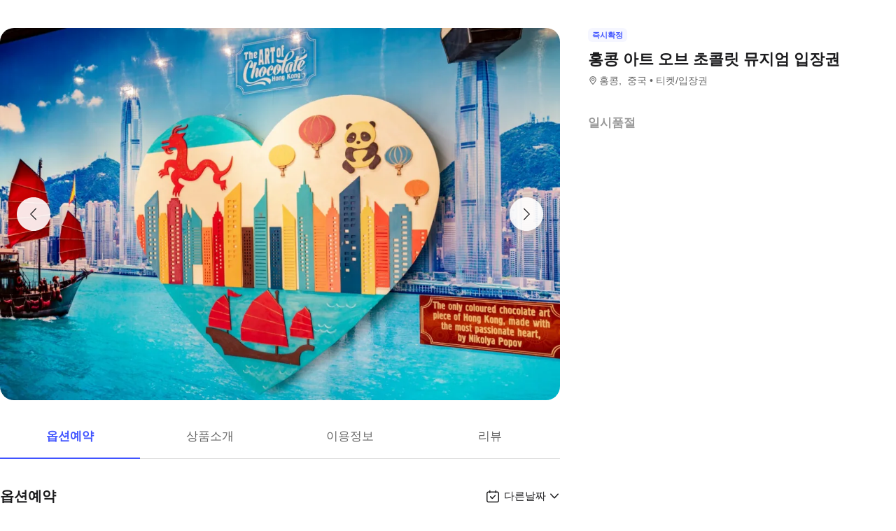

--- FILE ---
content_type: text/html; charset=utf-8
request_url: https://travel.interpark.com/tna/products/a884fd76-315b-422d-8ba3-d774448e342f?startDate=2026-01-21&endDate=2027-01-20
body_size: 25277
content:
<!DOCTYPE html><html lang="ko"><head><meta charSet="utf-8"/><meta name="viewport" content="width=device-width, initial-scale=1, user-scalable=no, viewport-fit=cover"/><link rel="shortcut icon" href="https://tour-web-assets.interparkcdn.net/assets/public/icons/ico-nol-universe-favicon.ico"/><script type="application/ld+json">{
	"@context": "https://schema.org/",
	"@type": "Product",
	"name": "홍콩 아트 오브 초콜릿 뮤지엄 입장권 | NOL 인터파크투어",
	"description": " 동화 속 초콜릿 나라를 꿈꾼 적이 있다면 홍콩 아트 오브 초콜릿 뮤지엄에서 그 꿈을 현실로 만나보세요. 옹핑 빌리지에서 열리는 홍콩 최초의 상설 초콜릿 전시회입니다.,,2,000kg이 넘는 초콜릿 아트를 비롯해 세계적인 명소를 재현한 초콜릿 조각 등 눈이 즐거워지는 전시품이 가득해요. 먹을 수 있는 초콜릿 벽이나 초콜릿으로 만들어진 옹핑 360 케이블카를 보면 감탄이 절로 나올 거예요.,,볼거리로 두 눈이 즐거웠다면, 이제 입이 즐거워질 차례! 사르르 녹는 초콜릿 시식 기회가 준비되어 있습니다. 초콜릿 워크숍에 참여하면 멋진 초콜릿 아트를 만들어 기념품으로 가져갈 수 있어요. 옹핑 360 빌리지의 새로운 명소 아트 오브 초콜릿에서 달콤한 시간을 보내세요!,",
	"image": "https://media.triple.guide/triple-cms/c_limit,f_auto,h_1024,w_1024/c8763332-76b4-4331-a100-341fb67795fd.jpeg",
	"offers": {
		"@type": "Offer",
		"priceCurrency": "KRW",
		"price": "0",
		"availability": "https://schema.org/InStock"
	}
}</script><script type="application/ld+json">[
	{
		"@context": "https://schema.org/",
		"@type": "BreadcrumbList",
		"itemListElement": [
			{
				"@type": "ListItem",
				"position": 1,
				"name": "NOL 인터파크투어 투어·티켓",
				"item": "https://travel.interpark.com/tna"
			},
			{
				"@type": "ListItem",
				"position": 2,
				"name": "홍콩 투어·티켓",
				"item": "https://travel.interpark.com/tna/products?cityIds=b8749b55-cfc7-4ee8-a7cf-f4932246bdc8&searchLabel=city"
			},
			{
				"@type": "ListItem",
				"position": 3,
				"name": "홍콩 아트 오브 초콜릿 뮤지엄 입장권 | NOL 인터파크투어",
				"item": "https://travel.interpark.com/tna/products/a884fd76-315b-422d-8ba3-d774448e342f"
			}
		]
	},
	{
		"@context": "https://schema.org/",
		"@type": "BreadcrumbList",
		"itemListElement": [
			{
				"@type": "ListItem",
				"position": 1,
				"name": "NOL 인터파크투어 투어·티켓",
				"item": "https://travel.interpark.com/tna"
			},
			{
				"@type": "ListItem",
				"position": 2,
				"name": "중국 투어·티켓",
				"item": "https://travel.interpark.com/tna/products?cityIds=34fe81b7-22a8-4e11-8e81-3a375ff9f037&searchLabel=city"
			},
			{
				"@type": "ListItem",
				"position": 3,
				"name": "홍콩 아트 오브 초콜릿 뮤지엄 입장권 | NOL 인터파크투어",
				"item": "https://travel.interpark.com/tna/products/a884fd76-315b-422d-8ba3-d774448e342f"
			}
		]
	}
]</script><title>홍콩 아트 오브 초콜릿 뮤지엄 입장권 | NOL 인터파크투어</title><meta name="description" content=" 동화 속 초콜릿 나라를 꿈꾼 적이 있다면 홍콩 아트 오브 초콜릿 뮤지엄에서 그 꿈을 현실로 만나보세요. 옹핑 빌리지에서 열리는 홍콩 최초의 상설 초콜릿 전시회입니다.,,2,000kg이 넘는 초콜릿 아트를 비롯해 세계적인 명소를 재현한 초콜릿 조각 등 눈이 즐거워지는 전시품이 가득해요. 먹을 수 있는 초콜릿 벽이나 초콜릿으로 만들어진 옹핑 360 케이블카를 보면 감탄이 절로 나올 거예요.,,볼거리로 두 눈이 즐거웠다면, 이제 입이 즐거워질 차례! 사르르 녹는 초콜릿 시식 기회가 준비되어 있습니다. 초콜릿 워크숍에 참여하면 멋진 초콜릿 아트를 만들어 기념품으로 가져갈 수 있어요. 옹핑 360 빌리지의 새로운 명소 아트 오브 초콜릿에서 달콤한 시간을 보내세요!,"/><meta name="keywords" content="NOL인터파크, NOL인터파크투어, 놀인터파크, 인터파크, 인터파크투어, 놀인터파크투어, EPL, 간사이패스, 주유패스, 게이한패스, 유니버셜스튜디오, usj, 라피트, MLB, 바나힐, 공항픽업, 샌딩, 디즈니랜드, 지브리파크, 에버랜드, 크루즈, 유람선, 일본이심, 일본유심, 부산요트투어, 하루카스300, 타이베이101, 뮤지엄패스, 패스트트랙, 입장권, 데이투어, 버스투어"/><meta name="robots" content="index, follow"/><link rel="canonical" href="https://travel.interpark.com/tna/products/a884fd76-315b-422d-8ba3-d774448e342f"/><meta property="og:title" content="홍콩 아트 오브 초콜릿 뮤지엄 입장권 | NOL 인터파크투어"/><meta property="og:url" content="https://travel.interpark.com/tna/products/a884fd76-315b-422d-8ba3-d774448e342f"/><meta property="og:type" content="website"/><meta property="og:locale" content="ko_KR"/><meta property="og:site_name" content="NOL 인터파크투어 | 투어·티켓"/><meta property="og:image" content="https://media.triple.guide/triple-cms/c_limit,f_auto,h_1024,w_1024/c8763332-76b4-4331-a100-341fb67795fd.jpeg"/><meta property="og:description" content=" 동화 속 초콜릿 나라를 꿈꾼 적이 있다면 홍콩 아트 오브 초콜릿 뮤지엄에서 그 꿈을 현실로 만나보세요. 옹핑 빌리지에서 열리는 홍콩 최초의 상설 초콜릿 전시회입니다.,,2,000kg이 넘는 초콜릿 아트를 비롯해 세계적인 명소를 재현한 초콜릿 조각 등 눈이 즐거워지는 전시품이 가득해요. 먹을 수 있는 초콜릿 벽이나 초콜릿으로 만들어진 옹핑 360 케이블카를 보면 감탄이 절로 나올 거예요.,,볼거리로 두 눈이 즐거웠다면, 이제 입이 즐거워질 차례! 사르르 녹는 초콜릿 시식 기회가 준비되어 있습니다. 초콜릿 워크숍에 참여하면 멋진 초콜릿 아트를 만들어 기념품으로 가져갈 수 있어요. 옹핑 360 빌리지의 새로운 명소 아트 오브 초콜릿에서 달콤한 시간을 보내세요!,"/><meta property="og:keywords" content="NOL인터파크, NOL인터파크투어, 놀인터파크, 인터파크, 인터파크투어, 놀인터파크투어, EPL, 간사이패스, 주유패스, 게이한패스, 유니버셜스튜디오, usj, 라피트, MLB, 바나힐, 공항픽업, 샌딩, 디즈니랜드, 지브리파크, 에버랜드, 크루즈, 유람선, 일본이심, 일본유심, 부산요트투어, 하루카스300, 타이베이101, 뮤지엄패스, 패스트트랙, 입장권, 데이투어, 버스투어"/><meta name="next-head-count" content="18"/><script src="https://common-module.interparkcdn.net/utilities/pcid-handler/index.js" async=""></script><link rel="preload" href="https://tour-web-assets.interparkcdn.net/applications/tna/088090/_next/static/css/929ec1468b6e496e.css" as="style"/><link rel="stylesheet" href="https://tour-web-assets.interparkcdn.net/applications/tna/088090/_next/static/css/929ec1468b6e496e.css" data-n-g=""/><noscript data-n-css=""></noscript><script defer="" nomodule="" src="https://tour-web-assets.interparkcdn.net/applications/tna/088090/_next/static/chunks/polyfills-42372ed130431b0a.js"></script><script src="https://tour-web-assets.interparkcdn.net/applications/tna/088090/_next/static/chunks/webpack-3eaad48a7735e04f.js" defer=""></script><script src="https://tour-web-assets.interparkcdn.net/applications/tna/088090/_next/static/chunks/framework-6603b6fce1ea64cf.js" defer=""></script><script src="https://tour-web-assets.interparkcdn.net/applications/tna/088090/_next/static/chunks/main-1d5bb48cb92337d1.js" defer=""></script><script src="https://tour-web-assets.interparkcdn.net/applications/tna/088090/_next/static/chunks/pages/_app-e7f5df93343e1c0d.js" defer=""></script><script src="https://tour-web-assets.interparkcdn.net/applications/tna/088090/_next/static/chunks/30e1f94b-34cdad572639ccd6.js" defer=""></script><script src="https://tour-web-assets.interparkcdn.net/applications/tna/088090/_next/static/chunks/74bffcdc-7bdae3d165836a66.js" defer=""></script><script src="https://tour-web-assets.interparkcdn.net/applications/tna/088090/_next/static/chunks/991f21bb-523a61822a34ce57.js" defer=""></script><script src="https://tour-web-assets.interparkcdn.net/applications/tna/088090/_next/static/chunks/cd50521a-ce7efd4182dcfb26.js" defer=""></script><script src="https://tour-web-assets.interparkcdn.net/applications/tna/088090/_next/static/chunks/b7112d1d-3d37dceb79b5ce56.js" defer=""></script><script src="https://tour-web-assets.interparkcdn.net/applications/tna/088090/_next/static/chunks/720-b620860ba92d73ea.js" defer=""></script><script src="https://tour-web-assets.interparkcdn.net/applications/tna/088090/_next/static/chunks/2550-ef10263e8737c684.js" defer=""></script><script src="https://tour-web-assets.interparkcdn.net/applications/tna/088090/_next/static/chunks/7274-171ea3a0048e8f86.js" defer=""></script><script src="https://tour-web-assets.interparkcdn.net/applications/tna/088090/_next/static/chunks/7195-0f092d2c9065cdf9.js" defer=""></script><script src="https://tour-web-assets.interparkcdn.net/applications/tna/088090/_next/static/chunks/2595-f6655cf661175172.js" defer=""></script><script src="https://tour-web-assets.interparkcdn.net/applications/tna/088090/_next/static/chunks/9176-c685b00b7b2279e8.js" defer=""></script><script src="https://tour-web-assets.interparkcdn.net/applications/tna/088090/_next/static/chunks/9412-db7f831759bc6112.js" defer=""></script><script src="https://tour-web-assets.interparkcdn.net/applications/tna/088090/_next/static/chunks/6877-706fd5e35315ad82.js" defer=""></script><script src="https://tour-web-assets.interparkcdn.net/applications/tna/088090/_next/static/chunks/pages/products/%5Bid%5D-18869fb36feedf00.js" defer=""></script><script src="https://tour-web-assets.interparkcdn.net/applications/tna/088090/_next/static/6hLEhap9DUNHgVAGI2w48/_buildManifest.js" defer=""></script><script src="https://tour-web-assets.interparkcdn.net/applications/tna/088090/_next/static/6hLEhap9DUNHgVAGI2w48/_ssgManifest.js" defer=""></script><style data-styled="" data-styled-version="6.0.9">html,body,div,span,object,iframe,h1,h2,h3,h4,h5,h6,p,blockquote,pre,abbr,address,cite,code,del,dfn,em,img,ins,kbd,q,samp,small,strong,sub,sup,var,b,i,dl,dt,dd,ol,ul,li,fieldset,form,label,legend,table,caption,tbody,tfoot,thead,tr,th,td,article,aside,canvas,details,figcaption,figure,footer,header,hgroup,menu,nav,section,summary,time,mark,audio,video{margin:0;padding:0;border:0;outline:0;font-size:100%;vertical-align:baseline;background:transparent;}/*!sc*/
html{text-size-adjust:none;-webkit-touch-callout:none;touch-action:manipulation;-webkit-tap-highlight-color:rgba(0,0,0,0);font-size:62.5%;background-color:#fff;}/*!sc*/
body{font-family:-apple-system,BlinkMacSystemFont,'Segoe UI',Roboto,Arial,'Noto Sans',sans-serif,'Apple Color Emoji','Segoe UI Emoji','Segoe UI Symbol','Noto Color Emoji';font-weight:normal;font-size:1.3rem;line-height:1.3;}/*!sc*/
body *{font-family:-apple-system,BlinkMacSystemFont,'Segoe UI',Roboto,Arial,'Noto Sans',sans-serif,'Apple Color Emoji','Segoe UI Emoji','Segoe UI Symbol','Noto Color Emoji';letter-spacing:0;word-spacing:0;}/*!sc*/
article,aside,details,figcaption,figure,footer,header,hgroup,menu,nav,section{display:block;}/*!sc*/
ul,ol{list-style:none;}/*!sc*/
blockquote,q{quotes:none;}/*!sc*/
blockquote::before,blockquote::after,q::before,q::after{content:'';content:none;}/*!sc*/
em,dfn,i{font-style:normal;}/*!sc*/
a{margin:0;padding:0;font-size:100%;vertical-align:baseline;background:transparent;text-decoration:none;}/*!sc*/
ins{background-color:#ff9;color:#000;text-decoration:none;}/*!sc*/
mark{background-color:#ff9;color:#000;font-style:italic;font-weight:bold;}/*!sc*/
del{text-decoration:line-through;}/*!sc*/
table{border-collapse:collapse;border-spacing:0;}/*!sc*/
hr{display:none;}/*!sc*/
input,select{vertical-align:middle;}/*!sc*/
input{-webkit-margin-before:0;-webkit-margin-after:0;}/*!sc*/
input[type='checkbox']{appearance:none;}/*!sc*/
input[type='text']::-ms-clear{display:none;width:0;height:0;}/*!sc*/
input[type='text']::-ms-reveal{display:none;width:0;height:0;}/*!sc*/
input[type='search']::-webkit-search-decoration,input[type='search']::-webkit-search-cancel-button,input[type='search']::-webkit-search-results-button,input[type='search']::-webkit-search-results-decoration{display:none;}/*!sc*/
textarea,select,input,button{border:0;padding:0;box-shadow:0;border-radius:0;background:#fff;color:#000;}/*!sc*/
a,button{-webkit-tap-highlight-color:rgba(0,0,0,0);cursor:pointer;}/*!sc*/
button{appearance:none;margin:0;padding:0;border:none;background:transparent;user-select:none;}/*!sc*/
button:active{opacity:0.5;}/*!sc*/
select{border-radius:0;-webkit-appearance:none;-moz-appearance:none;appearance:none;}/*!sc*/
select::-ms-expand{display:none;}/*!sc*/
:root{--int-blue50:rgba(240, 241, 255, 1);--int-blue100:rgba(208, 231, 255, 1);--int-blue200:rgba(187, 194, 255, 1);--int-blue300:rgba(115, 175, 255, 1);--int-blue400:rgba(81, 148, 255, 1);--int-blue500:rgba(65, 84, 255, 1);--int-blue600:rgba(16, 81, 219, 1);--int-blue700:rgba(11, 59, 183, 1);--int-blue800:rgba(7, 41, 147, 1);--int-blue900:rgba(4, 29, 122, 1);--int-gray0:rgba(255, 255, 255, 1);--int-gray100:rgba(248, 248, 248, 1);--int-gray200:rgba(243, 243, 243, 1);--int-gray300:rgba(238, 238, 238, 1);--int-gray400:rgba(232, 232, 232, 1);--int-gray500:rgba(221, 221, 221, 1);--int-gray600:rgba(204, 204, 204, 1);--int-gray700:rgba(153, 153, 153, 1);--int-gray800:rgba(102, 102, 102, 1);--int-gray900:rgba(28, 28, 30, 1);--int-red50:rgba(255, 239, 238, 1);--int-red100:rgba(255, 228, 213, 1);--int-red200:rgba(255, 194, 171, 1);--int-red300:rgba(255, 153, 129, 1);--int-red400:rgba(255, 114, 98, 1);--int-red500:rgba(255, 50, 46, 1);--int-red600:rgba(219, 33, 45, 1);--int-red700:rgba(183, 23, 47, 1);--int-red800:rgba(147, 14, 46, 1);--int-red900:rgba(122, 8, 45, 1);--int-purple50:rgba(246, 240, 253, 1);--int-purple100:rgba(240, 217, 253, 1);--int-purple200:rgba(223, 180, 252, 1);--int-purple300:rgba(200, 142, 247, 1);--int-purple400:rgba(176, 112, 240, 1);--int-purple500:rgba(142, 67, 231, 1);--int-purple600:rgba(110, 48, 198, 1);--int-purple700:rgba(82, 33, 166, 1);--int-purple800:rgba(57, 21, 133, 1);--int-purple900:rgba(39, 12, 110, 1);}/*!sc*/
data-styled.g1[id="sc-global-jSuiGz1"]{content:"sc-global-jSuiGz1,"}/*!sc*/
.koBCgp{box-sizing:border-box;line-height:1.5;letter-spacing:0;overflow-wrap:break-word;white-space:pre-line;word-break:normal;color:var(--int-gray900);font-size:2rem;font-weight:700;}/*!sc*/
.diCBhE{box-sizing:border-box;line-height:1.5;letter-spacing:0;overflow-wrap:break-word;white-space:pre-line;word-break:normal;color:var(--int-gray900);font-size:1.3rem;font-weight:400;}/*!sc*/
.fbPzxb{box-sizing:border-box;line-height:1.5;letter-spacing:0;overflow-wrap:break-word;white-space:pre-line;word-break:normal;color:var(--int-gray900);font-size:1.4rem;font-weight:400;}/*!sc*/
.eeiLfe{box-sizing:border-box;line-height:1.5;letter-spacing:0;overflow-wrap:break-word;white-space:pre-line;word-break:normal;color:var(--int-blue500);font-size:2rem;font-weight:700;}/*!sc*/
data-styled.g2[id="text__Text-sc-365491ba-0"]{content:"koBCgp,diCBhE,fbPzxb,eeiLfe,"}/*!sc*/
.iJbuyW{position:relative;display:flex;align-items:center;justify-content:center;}/*!sc*/
data-styled.g16[id="checkbox-base__CheckboxBaseRoot-sc-d272e4ac-0"]{content:"iJbuyW,"}/*!sc*/
.OHvCm{position:absolute;inset:0;margin:auto;pointer-events:none;color:var(--int-gray0);opacity:0;width:12px;height:12px;}/*!sc*/
data-styled.g17[id="checkbox-base__CheckboxSquareIcon-sc-d272e4ac-1"]{content:"OHvCm,"}/*!sc*/
.bXyEdN{appearance:none;display:inline-block;flex:0 0 auto;position:relative;margin:0.2rem;background-color:white;width:1.6rem;height:1.6rem;border:1px solid var(--int-gray600);border-radius:0.6rem;}/*!sc*/
.bXyEdN::after{content:'';display:block;position:absolute;top:50%;left:50%;transform:translate(-50%,-50%);border-radius:50%;opacity:0;width:2.8rem;height:2.8rem;background-color:var(--int-gray900);z-index:1;}/*!sc*/
.bXyEdN:focus-visible{outline:0;outline-offset:0;}/*!sc*/
.bXyEdN:focus-visible::after{opacity:0.06;}/*!sc*/
.bXyEdN:hover:not(:disabled)::after{opacity:0.04;}/*!sc*/
.bXyEdN:active:not(:disabled)::after{opacity:0.08;}/*!sc*/
.bXyEdN:disabled{border-color:var(--int-gray300);}/*!sc*/
.bXyEdN:checked{background-color:var(--int-blue500);border:transparent;}/*!sc*/
.bXyEdN:checked:disabled{background-color:var(--int-gray500);border:transparent;}/*!sc*/
.bXyEdN.bXyEdN:checked+.checkbox-base__CheckboxSquareIcon-sc-d272e4ac-1{opacity:1;}/*!sc*/
data-styled.g18[id="checkbox-base__CheckboxSquareInput-sc-d272e4ac-2"]{content:"bXyEdN,"}/*!sc*/
.cFZmcr{display:inline-flex;align-items:center;gap:4px;}/*!sc*/
data-styled.g21[id="checkbox__Label-sc-38383938-0"]{content:"cFZmcr,"}/*!sc*/
.fgQWFk{flex-grow:1;flex-shrink:1;height:1px;background-color:var(--int-gray400);}/*!sc*/
data-styled.g82[id="divider__Divider-sc-b8ad0d88-0"]{content:"fgQWFk,"}/*!sc*/
.gwiJZQ{box-sizing:border-box;position:relative;overflow:hidden;width:100px;height:17.5px;border-radius:0;background:linear-gradient( -70deg,#e5e5e5 0%,#e5e5e5 40%,#f2f2f2 50%,#e5e5e5 60%,#e5e5e5 100% ) repeat;background-size:400% 100%;animation:gradient 2s ease infinite;}/*!sc*/
@keyframes gradient{0%{background-position:100% 50%;}100%{background-position:0% 50%;}}/*!sc*/
.cNuilw{box-sizing:border-box;position:relative;overflow:hidden;width:200px;height:23.5px;border-radius:0;background:linear-gradient( -70deg,#e5e5e5 0%,#e5e5e5 40%,#f2f2f2 50%,#e5e5e5 60%,#e5e5e5 100% ) repeat;background-size:400% 100%;animation:gradient 2s ease infinite;}/*!sc*/
@keyframes gradient{0%{background-position:100% 50%;}100%{background-position:0% 50%;}}/*!sc*/
.jHAQde{box-sizing:border-box;position:relative;overflow:hidden;width:100%;height:60px;border-radius:0;background:linear-gradient( -70deg,#e5e5e5 0%,#e5e5e5 40%,#f2f2f2 50%,#e5e5e5 60%,#e5e5e5 100% ) repeat;background-size:400% 100%;animation:gradient 2s ease infinite;}/*!sc*/
@keyframes gradient{0%{background-position:100% 50%;}100%{background-position:0% 50%;}}/*!sc*/
.scDsI{box-sizing:border-box;position:relative;overflow:hidden;width:120px;height:120px;border-radius:0;background:linear-gradient( -70deg,#e5e5e5 0%,#e5e5e5 40%,#f2f2f2 50%,#e5e5e5 60%,#e5e5e5 100% ) repeat;background-size:400% 100%;animation:gradient 2s ease infinite;}/*!sc*/
@keyframes gradient{0%{background-position:100% 50%;}100%{background-position:0% 50%;}}/*!sc*/
data-styled.g102[id="skeleton__SkeletonRoot-sc-2f3ef665-0"]{content:"gwiJZQ,cNuilw,jHAQde,scDsI,"}/*!sc*/
.hIlTMy{box-sizing:border-box;}/*!sc*/
data-styled.g107[id="container__Container-sc-d4dd31e1-0"]{content:"hIlTMy,"}/*!sc*/
.cJUzRL{display:block;overflow:hidden;text-indent:-999rem;width:24px;height:24px;background-image:url(https://tour-web-assets.interparkcdn.net/assets/int-frontend/reviews/ico_pencil.svg);background-size:24px 24px;}/*!sc*/
.bzAhdG{display:block;overflow:hidden;text-indent:-999rem;width:16px;height:17px;background-image:url(https://tour-web-assets.interparkcdn.net/assets/int-frontend/reviews/ico_bang_line.png);background-size:16px 17px;}/*!sc*/
data-styled.g131[id="icons__IconContainer-sc-1ee7a7f1-0"]{content:"cJUzRL,bzAhdG,"}/*!sc*/
.jEtlpB{width:1.2rem;height:1.2rem;background-image:url('https://tour-web-assets.interparkcdn.net/assets/int-frontend/reviews/ico_arrow_bottom_black.png');background-size:1.2rem;}/*!sc*/
data-styled.g154[id="sort__ArrowIcon-sc-7b63428b-0"]{content:"jEtlpB,"}/*!sc*/
.gntLZF{display:flex;gap:4px;align-items:center;}/*!sc*/
data-styled.g155[id="sort___StyledContainer-sc-7b63428b-1"]{content:"gntLZF,"}/*!sc*/
.gLzcWg{z-index:9999;}/*!sc*/
data-styled.g156[id="sort___StyledDropdownMenuContent-sc-7b63428b-2"]{content:"gLzcWg,"}/*!sc*/
.hkiQZw{outline:none;}/*!sc*/
data-styled.g158[id="sort___StyledDropdownMenuTrigger-sc-7b63428b-4"]{content:"hkiQZw,"}/*!sc*/
.ehgjIj{display:flex;gap:4px;align-items:center;}/*!sc*/
data-styled.g165[id="title___StyledContainer-sc-a0818841-0"]{content:"ehgjIj,"}/*!sc*/
.dzMecs{padding:2.4rem 0;}/*!sc*/
.dzMecs:not(:last-child){border-bottom:1px solid rgb(232,232,232);}/*!sc*/
data-styled.g166[id="list__ListItem-sc-bc095acb-0"]{content:"dzMecs,"}/*!sc*/
.brncEu{display:flex;gap:0.8rem;margin-top:1.6rem;overflow:hidden;}/*!sc*/
data-styled.g167[id="skeleton___StyledContainer-sc-ef2ced31-0"]{content:"brncEu,"}/*!sc*/
.gMLWVc{margin-top:0.8rem;}/*!sc*/
data-styled.g168[id="skeleton___StyledSkeleton-sc-ef2ced31-1"]{content:"gMLWVc,"}/*!sc*/
.bgXNde{margin-top:1.6rem;}/*!sc*/
data-styled.g169[id="skeleton___StyledSkeleton2-sc-ef2ced31-2"]{content:"bgXNde,"}/*!sc*/
.htTqEj{min-width:120px;}/*!sc*/
data-styled.g170[id="skeleton___StyledSkeleton3-sc-ef2ced31-3"]{content:"htTqEj,"}/*!sc*/
.kKIivy{display:flex;align-items:center;justify-content:space-between;}/*!sc*/
data-styled.g204[id="nol-header___StyledContainer-sc-30e0d9e1-0"]{content:"kKIivy,"}/*!sc*/
.kPwGDb{display:flex;gap:16px;align-items:center;}/*!sc*/
data-styled.g207[id="search-control-panel___StyledContainer2-sc-1ce40e65-1"]{content:"kPwGDb,"}/*!sc*/
.WhheN{display:flex;gap:0.4rem;align-items:center;justify-content:space-between;}/*!sc*/
data-styled.g208[id="search-control-panel___StyledContainer3-sc-1ce40e65-2"]{content:"WhheN,"}/*!sc*/
.cozYRl{display:flex;gap:16px;align-items:center;}/*!sc*/
data-styled.g254[id="search-control-panel___StyledContainer2-sc-1a3bc173-1"]{content:"cozYRl,"}/*!sc*/
.dPVAaf{display:flex;gap:4px;align-items:center;justify-content:space-between;}/*!sc*/
data-styled.g255[id="search-control-panel___StyledContainer3-sc-1a3bc173-2"]{content:"dPVAaf,"}/*!sc*/
.jFfKmq{margin-top:2.8rem;}/*!sc*/
data-styled.g260[id="review___StyledContainer-sc-92174bd9-0"]{content:"jFfKmq,"}/*!sc*/
.kwPHLt{margin:1.2rem 0 0;}/*!sc*/
data-styled.g261[id="review___StyledDivider-sc-92174bd9-1"]{content:"kwPHLt,"}/*!sc*/
.hgMuJF{position:absolute;top:-9999px;left:-9999px;visibility:hidden;}/*!sc*/
data-styled.g277[id="tour-header___StyledContainer-sc-93313cc2-0"]{content:"hgMuJF,"}/*!sc*/
.jUQBao{margin-top:2.8rem;}/*!sc*/
data-styled.g291[id="review___StyledContainer-sc-695732a5-0"]{content:"jUQBao,"}/*!sc*/
.eeLwzL{margin:1.2rem 0 0;}/*!sc*/
data-styled.g292[id="review___StyledDivider-sc-695732a5-1"]{content:"eeLwzL,"}/*!sc*/
.enFZcM{display:inline-flex;align-items:center;background:#f7f8fb;border-radius:0.6rem;color:#666;font-size:1.1rem;height:2rem;padding:0 0.6rem;font-weight:700;}/*!sc*/
data-styled.g305[id="sc-b36ce6b3-0"]{content:"enFZcM,"}/*!sc*/
.iBSksI{background:#f5f6ff;color:#4154ff;}/*!sc*/
data-styled.g307[id="sc-b36ce6b3-2"]{content:"iBSksI,"}/*!sc*/
.cWROIM{display:block;height:0.8rem;margin:0;border:0;background-color:#f0f4f4;}/*!sc*/
@media (min-width:1025px){.cWROIM{display:none;}}/*!sc*/
data-styled.g313[id="sc-9a332f4c-0"]{content:"cWROIM,"}/*!sc*/
.kySHQd{display:block;}/*!sc*/
@media (min-width:1025px){.kySHQd{display:none;}}/*!sc*/
data-styled.g314[id="sc-914f00b-0"]{content:"kySHQd,"}/*!sc*/
.fnXJOT{position:relative;width:100px;height:26px;background:#3a3a3a1a;animation:hDWTUO 1.5s ease-in-out 0.5s infinite;overflow:hidden;}/*!sc*/
.fnXJOT::after{top:0;left:0;right:0;bottom:0;content:'';position:absolute;animation:rGFFr 1.6s linear 0.5s infinite;transform:translateX(-100%);background:linear-gradient(90deg,transparent,#3a3a3a05,transparent);}/*!sc*/
.donXII{position:relative;width:100px;height:30px;background:#3a3a3a1a;animation:hDWTUO 1.5s ease-in-out 0.5s infinite;overflow:hidden;}/*!sc*/
.donXII::after{top:0;left:0;right:0;bottom:0;content:'';position:absolute;animation:rGFFr 1.6s linear 0.5s infinite;transform:translateX(-100%);background:linear-gradient(90deg,transparent,#3a3a3a05,transparent);}/*!sc*/
.iFGCIx{position:relative;width:100px;height:24px;background:#3a3a3a1a;animation:hDWTUO 1.5s ease-in-out 0.5s infinite;overflow:hidden;}/*!sc*/
.iFGCIx::after{top:0;left:0;right:0;bottom:0;content:'';position:absolute;animation:rGFFr 1.6s linear 0.5s infinite;transform:translateX(-100%);background:linear-gradient(90deg,transparent,#3a3a3a05,transparent);}/*!sc*/
.GQowa{position:relative;width:100%;height:48px;background:#3a3a3a1a;animation:hDWTUO 1.5s ease-in-out 0.5s infinite;overflow:hidden;}/*!sc*/
.GQowa::after{top:0;left:0;right:0;bottom:0;content:'';position:absolute;animation:rGFFr 1.6s linear 0.5s infinite;transform:translateX(-100%);background:linear-gradient(90deg,transparent,#3a3a3a05,transparent);}/*!sc*/
.cbssDV{position:relative;width:160px;height:48px;background:#3a3a3a1a;animation:hDWTUO 1.5s ease-in-out 0.5s infinite;overflow:hidden;}/*!sc*/
.cbssDV::after{top:0;left:0;right:0;bottom:0;content:'';position:absolute;animation:rGFFr 1.6s linear 0.5s infinite;transform:translateX(-100%);background:linear-gradient(90deg,transparent,#3a3a3a05,transparent);}/*!sc*/
data-styled.g315[id="sc-bde4d102-0"]{content:"fnXJOT,donXII,iFGCIx,GQowa,cbssDV,"}/*!sc*/
.inApp .pageHeader ~section{margin-top:5rem;}/*!sc*/
.inApp .pageHeader ~section.main{margin-top:5.9rem;}/*!sc*/
.inApp .pageHeader ~section.products{margin-top:0;}/*!sc*/
data-styled.g318[id="sc-global-fyiWRx1"]{content:"sc-global-fyiWRx1,"}/*!sc*/
@font-face{font-family:'swiper-icons';src:url('data:application/font-woff;charset=utf-8;base64, [base64]//wADZ2x5ZgAAAywAAADMAAAD2MHtryVoZWFkAAABbAAAADAAAAA2E2+eoWhoZWEAAAGcAAAAHwAAACQC9gDzaG10eAAAAigAAAAZAAAArgJkABFsb2NhAAAC0AAAAFoAAABaFQAUGG1heHAAAAG8AAAAHwAAACAAcABAbmFtZQAAA/gAAAE5AAACXvFdBwlwb3N0AAAFNAAAAGIAAACE5s74hXjaY2BkYGAAYpf5Hu/j+W2+MnAzMYDAzaX6QjD6/4//Bxj5GA8AuRwMYGkAPywL13jaY2BkYGA88P8Agx4j+/8fQDYfA1AEBWgDAIB2BOoAeNpjYGRgYNBh4GdgYgABEMnIABJzYNADCQAACWgAsQB42mNgYfzCOIGBlYGB0YcxjYGBwR1Kf2WQZGhhYGBiYGVmgAFGBiQQkOaawtDAoMBQxXjg/wEGPcYDDA4wNUA2CCgwsAAAO4EL6gAAeNpj2M0gyAACqxgGNWBkZ2D4/wMA+xkDdgAAAHjaY2BgYGaAYBkGRgYQiAHyGMF8FgYHIM3DwMHABGQrMOgyWDLEM1T9/w8UBfEMgLzE////P/5//f/V/xv+r4eaAAeMbAxwIUYmIMHEgKYAYjUcsDAwsLKxc3BycfPw8jEQA/[base64]/uznmfPFBNODM2K7MTQ45YEAZqGP81AmGGcF3iPqOop0r1SPTaTbVkfUe4HXj97wYE+yNwWYxwWu4v1ugWHgo3S1XdZEVqWM7ET0cfnLGxWfkgR42o2PvWrDMBSFj/IHLaF0zKjRgdiVMwScNRAoWUoH78Y2icB/yIY09An6AH2Bdu/UB+yxopYshQiEvnvu0dURgDt8QeC8PDw7Fpji3fEA4z/PEJ6YOB5hKh4dj3EvXhxPqH/SKUY3rJ7srZ4FZnh1PMAtPhwP6fl2PMJMPDgeQ4rY8YT6Gzao0eAEA409DuggmTnFnOcSCiEiLMgxCiTI6Cq5DZUd3Qmp10vO0LaLTd2cjN4fOumlc7lUYbSQcZFkutRG7g6JKZKy0RmdLY680CDnEJ+UMkpFFe1RN7nxdVpXrC4aTtnaurOnYercZg2YVmLN/d/gczfEimrE/fs/bOuq29Zmn8tloORaXgZgGa78yO9/cnXm2BpaGvq25Dv9S4E9+5SIc9PqupJKhYFSSl47+Qcr1mYNAAAAeNptw0cKwkAAAMDZJA8Q7OUJvkLsPfZ6zFVERPy8qHh2YER+3i/BP83vIBLLySsoKimrqKqpa2hp6+jq6RsYGhmbmJqZSy0sraxtbO3sHRydnEMU4uR6yx7JJXveP7WrDycAAAAAAAH//wACeNpjYGRgYOABYhkgZgJCZgZNBkYGLQZtIJsFLMYAAAw3ALgAeNolizEKgDAQBCchRbC2sFER0YD6qVQiBCv/H9ezGI6Z5XBAw8CBK/m5iQQVauVbXLnOrMZv2oLdKFa8Pjuru2hJzGabmOSLzNMzvutpB3N42mNgZGBg4GKQYzBhYMxJLMlj4GBgAYow/P/PAJJhLM6sSoWKfWCAAwDAjgbRAAB42mNgYGBkAIIbCZo5IPrmUn0hGA0AO8EFTQAA');font-weight:400;font-style:normal;}/*!sc*/
:root{--swiper-theme-color:#007aff;}/*!sc*/
:host{position:relative;display:block;margin-left:auto;margin-right:auto;z-index:1;}/*!sc*/
.swiper{margin-left:auto;margin-right:auto;position:relative;overflow:hidden;list-style:none;padding:0;z-index:1;display:block;}/*!sc*/
.swiper-vertical>.swiper-wrapper{flex-direction:column;}/*!sc*/
.swiper-wrapper{position:relative;width:100%;height:100%;z-index:1;display:flex;transition-property:transform;transition-timing-function:var(--swiper-wrapper-transition-timing-function,initial);box-sizing:content-box;}/*!sc*/
.swiper-android .swiper-slide,.swiper-ios .swiper-slide,.swiper-wrapper{transform:translate3d(0px,0,0);}/*!sc*/
.swiper-horizontal{touch-action:pan-y;}/*!sc*/
.swiper-vertical{touch-action:pan-x;}/*!sc*/
.swiper-slide{flex-shrink:0;width:100%;height:100%;position:relative;transition-property:transform;display:block;}/*!sc*/
.swiper-slide-invisible-blank{visibility:hidden;}/*!sc*/
.swiper-autoheight,.swiper-autoheight .swiper-slide{height:auto;}/*!sc*/
.swiper-autoheight .swiper-wrapper{align-items:flex-start;transition-property:transform,height;}/*!sc*/
.swiper-backface-hidden .swiper-slide{transform:translateZ(0);-webkit-backface-visibility:hidden;backface-visibility:hidden;}/*!sc*/
.swiper-3d.swiper-css-mode .swiper-wrapper{perspective:1200px;}/*!sc*/
.swiper-3d .swiper-wrapper{transform-style:preserve-3d;}/*!sc*/
.swiper-3d{perspective:1200px;}/*!sc*/
.swiper-3d .swiper-slide,.swiper-3d .swiper-cube-shadow{transform-style:preserve-3d;}/*!sc*/
.swiper-css-mode>.swiper-wrapper{overflow:auto;scrollbar-width:none;-ms-overflow-style:none;}/*!sc*/
.swiper-css-mode>.swiper-wrapper::-webkit-scrollbar{display:none;}/*!sc*/
.swiper-css-mode>.swiper-wrapper>.swiper-slide{scroll-snap-align:start start;}/*!sc*/
.swiper-css-mode.swiper-horizontal>.swiper-wrapper{scroll-snap-type:x mandatory;}/*!sc*/
.swiper-css-mode.swiper-vertical>.swiper-wrapper{scroll-snap-type:y mandatory;}/*!sc*/
.swiper-css-mode.swiper-free-mode>.swiper-wrapper{scroll-snap-type:none;}/*!sc*/
.swiper-css-mode.swiper-free-mode>.swiper-wrapper>.swiper-slide{scroll-snap-align:none;}/*!sc*/
.swiper-css-mode.swiper-centered>.swiper-wrapper::before{content:'';flex-shrink:0;order:9999;}/*!sc*/
.swiper-css-mode.swiper-centered>.swiper-wrapper>.swiper-slide{scroll-snap-align:center center;scroll-snap-stop:always;}/*!sc*/
.swiper-css-mode.swiper-centered.swiper-horizontal>.swiper-wrapper>.swiper-slide:first-child{margin-inline-start:var(--swiper-centered-offset-before);}/*!sc*/
.swiper-css-mode.swiper-centered.swiper-horizontal>.swiper-wrapper::before{height:100%;min-height:1px;width:var(--swiper-centered-offset-after);}/*!sc*/
.swiper-css-mode.swiper-centered.swiper-vertical>.swiper-wrapper>.swiper-slide:first-child{margin-block-start:var(--swiper-centered-offset-before);}/*!sc*/
.swiper-css-mode.swiper-centered.swiper-vertical>.swiper-wrapper::before{width:100%;min-width:1px;height:var(--swiper-centered-offset-after);}/*!sc*/
.swiper-3d .swiper-slide-shadow,.swiper-3d .swiper-slide-shadow-left,.swiper-3d .swiper-slide-shadow-right,.swiper-3d .swiper-slide-shadow-top,.swiper-3d .swiper-slide-shadow-bottom,.swiper-3d .swiper-slide-shadow,.swiper-3d .swiper-slide-shadow-left,.swiper-3d .swiper-slide-shadow-right,.swiper-3d .swiper-slide-shadow-top,.swiper-3d .swiper-slide-shadow-bottom{position:absolute;left:0;top:0;width:100%;height:100%;pointer-events:none;z-index:10;}/*!sc*/
.swiper-3d .swiper-slide-shadow{background:rgba(0,0,0,0.15);}/*!sc*/
.swiper-3d .swiper-slide-shadow-left{background-image:linear-gradient(to left,rgba(0,0,0,0.5),rgba(0,0,0,0));}/*!sc*/
.swiper-3d .swiper-slide-shadow-right{background-image:linear-gradient(to right,rgba(0,0,0,0.5),rgba(0,0,0,0));}/*!sc*/
.swiper-3d .swiper-slide-shadow-top{background-image:linear-gradient(to top,rgba(0,0,0,0.5),rgba(0,0,0,0));}/*!sc*/
.swiper-3d .swiper-slide-shadow-bottom{background-image:linear-gradient(to bottom,rgba(0,0,0,0.5),rgba(0,0,0,0));}/*!sc*/
.swiper-lazy-preloader{width:42px;height:42px;position:absolute;left:50%;top:50%;margin-left:-21px;margin-top:-21px;z-index:10;transform-origin:50%;box-sizing:border-box;border:4px solid var(--swiper-preloader-color,var(--swiper-theme-color));border-radius:50%;border-top-color:transparent;}/*!sc*/
.swiper:not(.swiper-watch-progress) .swiper-lazy-preloader,.swiper-watch-progress .swiper-slide-visible .swiper-lazy-preloader{animation:swiper-preloader-spin 1s infinite linear;}/*!sc*/
.swiper-lazy-preloader-white{--swiper-preloader-color:#fff;}/*!sc*/
.swiper-lazy-preloader-black{--swiper-preloader-color:#000;}/*!sc*/
@keyframes swiper-preloader-spin{0%{transform:rotate(0deg);}100%{transform:rotate(360deg);}}/*!sc*/
data-styled.g319[id="sc-global-kYqPrG1"]{content:"sc-global-kYqPrG1,"}/*!sc*/
.swiper-pagination{position:absolute;text-align:center;transition:300ms opacity;transform:translate3d(0,0,0);z-index:10;}/*!sc*/
.swiper-pagination.swiper-pagination-hidden{opacity:0;}/*!sc*/
.swiper-pagination-disabled>.swiper-pagination,.swiper-pagination.swiper-pagination-disabled{display:none!important;}/*!sc*/
.swiper-pagination-fraction,.swiper-pagination-custom,.swiper-horizontal>.swiper-pagination-bullets,.swiper-pagination-bullets.swiper-pagination-horizontal{bottom:var(--swiper-pagination-bottom,8px);top:var(--swiper-pagination-top,auto);left:0;width:100%;}/*!sc*/
.swiper-pagination-bullets-dynamic{overflow:hidden;font-size:0;}/*!sc*/
.swiper-pagination-bullets-dynamic .swiper-pagination-bullet{transform:scale(0.33);position:relative;}/*!sc*/
.swiper-pagination-bullets-dynamic .swiper-pagination-bullet-active{transform:scale(1);}/*!sc*/
.swiper-pagination-bullets-dynamic .swiper-pagination-bullet-active-main{transform:scale(1);}/*!sc*/
.swiper-pagination-bullets-dynamic .swiper-pagination-bullet-active-prev{transform:scale(0.66);}/*!sc*/
.swiper-pagination-bullets-dynamic .swiper-pagination-bullet-active-prev-prev{transform:scale(0.33);}/*!sc*/
.swiper-pagination-bullets-dynamic .swiper-pagination-bullet-active-next{transform:scale(0.66);}/*!sc*/
.swiper-pagination-bullets-dynamic .swiper-pagination-bullet-active-next-next{transform:scale(0.33);}/*!sc*/
.swiper-pagination-bullet{width:var(--swiper-pagination-bullet-width,var(--swiper-pagination-bullet-size,8px));height:var(--swiper-pagination-bullet-height,var(--swiper-pagination-bullet-size,8px));display:inline-block;border-radius:var(--swiper-pagination-bullet-border-radius,50%);background:var(--swiper-pagination-bullet-inactive-color,#000);opacity:var(--swiper-pagination-bullet-inactive-opacity,0.2);}/*!sc*/
button.swiper-pagination-bullet{border:none;margin:0;padding:0;box-shadow:none;-webkit-appearance:none;appearance:none;}/*!sc*/
.swiper-pagination-clickable .swiper-pagination-bullet{cursor:pointer;}/*!sc*/
.swiper-pagination-bullet:only-child{display:none!important;}/*!sc*/
.swiper-pagination-bullet-active{opacity:var(--swiper-pagination-bullet-opacity,1);background:var(--swiper-pagination-color,var(--swiper-theme-color));}/*!sc*/
.swiper-vertical>.swiper-pagination-bullets,.swiper-pagination-vertical.swiper-pagination-bullets{right:var(--swiper-pagination-right,8px);left:var(--swiper-pagination-left,auto);top:50%;transform:translate3d(0px,-50%,0);}/*!sc*/
.swiper-vertical>.swiper-pagination-bullets .swiper-pagination-bullet,.swiper-pagination-vertical.swiper-pagination-bullets .swiper-pagination-bullet{margin:var(--swiper-pagination-bullet-vertical-gap,6px) 0;display:block;}/*!sc*/
.swiper-vertical>.swiper-pagination-bullets.swiper-pagination-bullets-dynamic,.swiper-pagination-vertical.swiper-pagination-bullets.swiper-pagination-bullets-dynamic{top:50%;transform:translateY(-50%);width:8px;}/*!sc*/
.swiper-vertical>.swiper-pagination-bullets.swiper-pagination-bullets-dynamic .swiper-pagination-bullet,.swiper-pagination-vertical.swiper-pagination-bullets.swiper-pagination-bullets-dynamic .swiper-pagination-bullet{display:inline-block;transition:200ms transform,200ms top;}/*!sc*/
.swiper-horizontal>.swiper-pagination-bullets .swiper-pagination-bullet,.swiper-pagination-horizontal.swiper-pagination-bullets .swiper-pagination-bullet{margin:0 var(--swiper-pagination-bullet-horizontal-gap,4px);}/*!sc*/
.swiper-horizontal>.swiper-pagination-bullets.swiper-pagination-bullets-dynamic,.swiper-pagination-horizontal.swiper-pagination-bullets.swiper-pagination-bullets-dynamic{left:50%;transform:translateX(-50%);white-space:nowrap;}/*!sc*/
.swiper-horizontal>.swiper-pagination-bullets.swiper-pagination-bullets-dynamic .swiper-pagination-bullet,.swiper-pagination-horizontal.swiper-pagination-bullets.swiper-pagination-bullets-dynamic .swiper-pagination-bullet{transition:200ms transform,200ms left;}/*!sc*/
.swiper-horizontal.swiper-rtl>.swiper-pagination-bullets-dynamic .swiper-pagination-bullet{transition:200ms transform,200ms right;}/*!sc*/
.swiper-pagination-fraction{color:var(--swiper-pagination-fraction-color,inherit);}/*!sc*/
.swiper-pagination-progressbar{background:var(--swiper-pagination-progressbar-bg-color,rgba(0,0,0,0.25));position:absolute;}/*!sc*/
.swiper-pagination-progressbar .swiper-pagination-progressbar-fill{background:var(--swiper-pagination-color,var(--swiper-theme-color));position:absolute;left:0;top:0;width:100%;height:100%;transform:scale(0);transform-origin:left top;}/*!sc*/
.swiper-rtl .swiper-pagination-progressbar .swiper-pagination-progressbar-fill{transform-origin:right top;}/*!sc*/
.swiper-horizontal>.swiper-pagination-progressbar,.swiper-pagination-progressbar.swiper-pagination-horizontal,.swiper-vertical>.swiper-pagination-progressbar.swiper-pagination-progressbar-opposite,.swiper-pagination-progressbar.swiper-pagination-vertical.swiper-pagination-progressbar-opposite{width:100%;height:var(--swiper-pagination-progressbar-size,4px);left:0;top:0;}/*!sc*/
.swiper-vertical>.swiper-pagination-progressbar,.swiper-pagination-progressbar.swiper-pagination-vertical,.swiper-horizontal>.swiper-pagination-progressbar.swiper-pagination-progressbar-opposite,.swiper-pagination-progressbar.swiper-pagination-horizontal.swiper-pagination-progressbar-opposite{width:var(--swiper-pagination-progressbar-size,4px);height:100%;left:0;top:0;}/*!sc*/
.swiper-pagination-lock{display:none;}/*!sc*/
data-styled.g320[id="sc-global-cTnosg1"]{content:"sc-global-cTnosg1,"}/*!sc*/
:root{--swiper-navigation-size:44px;}/*!sc*/
.swiper-button-prev,.swiper-button-next{position:absolute;top:var(--swiper-navigation-top-offset,50%);width:calc(var(--swiper-navigation-size) / 44 * 27);height:var(--swiper-navigation-size);margin-top:calc(0px - (var(--swiper-navigation-size) / 2));z-index:10;cursor:pointer;display:flex;align-items:center;justify-content:center;color:var(--swiper-navigation-color,var(--swiper-theme-color));}/*!sc*/
.swiper-button-prev.swiper-button-disabled,.swiper-button-next.swiper-button-disabled{opacity:0.35;cursor:auto;pointer-events:none;}/*!sc*/
.swiper-button-prev.swiper-button-hidden,.swiper-button-next.swiper-button-hidden{opacity:0;cursor:auto;pointer-events:none;}/*!sc*/
.swiper-navigation-disabled .swiper-button-prev,.swiper-navigation-disabled .swiper-button-next{display:none!important;}/*!sc*/
.swiper-button-prev svg,.swiper-button-next svg{width:100%;height:100%;object-fit:contain;transform-origin:center;}/*!sc*/
.swiper-rtl .swiper-button-prev svg,.swiper-rtl .swiper-button-next svg{transform:rotate(180deg);}/*!sc*/
.swiper-button-prev,.swiper-rtl .swiper-button-next{left:var(--swiper-navigation-sides-offset,10px);right:auto;}/*!sc*/
.swiper-button-next,.swiper-rtl .swiper-button-prev{right:var(--swiper-navigation-sides-offset,10px);left:auto;}/*!sc*/
.swiper-button-lock{display:none;}/*!sc*/
.swiper-button-prev:after,.swiper-button-next:after{font-family:swiper-icons;font-size:var(--swiper-navigation-size);text-transform:none!important;letter-spacing:0;font-variant:initial;line-height:1;}/*!sc*/
.swiper-button-prev:after,.swiper-rtl .swiper-button-next:after{content:'prev';}/*!sc*/
.swiper-button-next,.swiper-rtl .swiper-button-prev{right:var(--swiper-navigation-sides-offset,10px);left:auto;}/*!sc*/
.swiper-button-next:after,.swiper-rtl .swiper-button-prev:after{content:'next';}/*!sc*/
data-styled.g321[id="sc-global-lpuVOB1"]{content:"sc-global-lpuVOB1,"}/*!sc*/
.swiper-grid>.swiper-wrapper{flex-wrap:wrap;}/*!sc*/
.swiper-grid-column>.swiper-wrapper{flex-wrap:wrap;flex-direction:column;}/*!sc*/
data-styled.g323[id="sc-global-iQprXS1"]{content:"sc-global-iQprXS1,"}/*!sc*/
.cWVpKM{display:flex;flex-direction:column;gap:0.2rem;}/*!sc*/
data-styled.g324[id="sc-f7a5d9ed-0"]{content:"cWVpKM,"}/*!sc*/
.jxngRD{color:#999;font-size:1.7rem;line-height:2rem;}/*!sc*/
data-styled.g325[id="sc-f7a5d9ed-1"]{content:"jxngRD,"}/*!sc*/
.dXCLXx{display:flex;gap:0.4rem;margin-bottom:0.8rem;}/*!sc*/
data-styled.g327[id="sc-c0a04863-0"]{content:"dXCLXx,"}/*!sc*/
.chhyaU{width:1px!important;height:1px!important;padding:0!important;margin:-1px!important;overflow:hidden!important;clip:rect(0,0,0,0)!important;white-space:nowrap!important;border:0!important;}/*!sc*/
data-styled.g338[id="sc-d27d9536-0"]{content:"chhyaU,"}/*!sc*/
.kJPPzD{display:inline;}/*!sc*/
.kJPPzD::before{display:inline-block;content:'';width:1.4rem;height:1.4rem;vertical-align:text-top;margin-right:0.2rem;background:url('/tna/static/images/products/icon_spot.svg') center center no-repeat;}/*!sc*/
@media (max-width:1024px){.kJPPzD::before{content:'';width:1.2rem;height:1.2rem;}}/*!sc*/
data-styled.g429[id="sc-ad0320cc-0"]{content:"kJPPzD,"}/*!sc*/
.hepSim{font-size:1.4rem;line-height:2.1rem;color:#666;}/*!sc*/
.hepSim:not(:last-child)::after{content:', ';margin-right:0.4rem;}/*!sc*/
data-styled.g430[id="sc-ad0320cc-1"]{content:"hepSim,"}/*!sc*/
.cZselE{font-size:1.4rem;line-height:2.1rem;color:#666;}/*!sc*/
.cZselE::before{content:' • ';}/*!sc*/
data-styled.g431[id="sc-a84b8261-0"]{content:"cZselE,"}/*!sc*/
.lkVBqK{display:flex;flex-direction:column;border:0.1rem solid #e8e8e8;margin-top:2rem;border-radius:1.6rem;padding:2.8rem;}/*!sc*/
data-styled.g432[id="sc-e5b4afae-0"]{content:"lkVBqK,"}/*!sc*/
.ceDquo{margin:1.2rem 0 0;}/*!sc*/
data-styled.g433[id="sc-e5b4afae-1"]{content:"ceDquo,"}/*!sc*/
.dachdq{display:flex;gap:8px;margin-top:1.6rem;}/*!sc*/
data-styled.g434[id="sc-e5b4afae-2"]{content:"dachdq,"}/*!sc*/
.doYHsK{margin:1.2rem 0 0;}/*!sc*/
data-styled.g435[id="sc-e5b4afae-3"]{content:"doYHsK,"}/*!sc*/
.edcxOg{display:flex;gap:1.2rem;margin:2.8rem 0 0;}/*!sc*/
data-styled.g436[id="sc-e5b4afae-4"]{content:"edcxOg,"}/*!sc*/
.fYZbqJ{font-size:0;line-height:0;}/*!sc*/
.fYZbqJ img{width:100%;height:100%;object-fit:cover;}/*!sc*/
data-styled.g453[id="sc-4f9d789a-0"]{content:"fYZbqJ,"}/*!sc*/
.bXqMol{display:flex;justify-content:space-between;margin-bottom:2rem;}/*!sc*/
@media (max-width:1024px){.bXqMol{margin-bottom:1.6rem;}}/*!sc*/
data-styled.g585[id="sc-3a05cdc8-0"]{content:"bXqMol,"}/*!sc*/
.kWdybn{color:#1c1c1e;font-size:2rem;font-weight:700;}/*!sc*/
data-styled.g586[id="sc-3a05cdc8-1"]{content:"kWdybn,"}/*!sc*/
.kcvzny{margin-top:0;}/*!sc*/
data-styled.g824[id="sc-183d95e-0"]{content:"kcvzny,"}/*!sc*/
.gzhqyn{position:relative;margin-bottom:3.2rem;}/*!sc*/
data-styled.g826[id="sc-2c5c0a36-0"]{content:"gzhqyn,"}/*!sc*/
.gEooEY{width:44rem;float:right;}/*!sc*/
@media (max-width:1024px){.gEooEY{width:initial;padding:2.4rem 2rem 2.8rem;float:none;}}/*!sc*/
@media ((min-width:1025px) and (max-width:1279px)){.gEooEY{width:34.4rem;}}/*!sc*/
@media (max-width:1024px){.gEooEY{display:none;}}/*!sc*/
data-styled.g834[id="sc-8c05b32b-0"]{content:"gEooEY,"}/*!sc*/
.epqVeT{margin-top:0.4rem;}/*!sc*/
data-styled.g835[id="sc-8c05b32b-1"]{content:"epqVeT,"}/*!sc*/
.goiNqN{margin:1.2rem 0 1.6rem;min-height:3.3rem;display:flex;justify-content:space-between;}/*!sc*/
@media (max-width:1024px){.goiNqN{margin:1.2rem 0 2rem;min-height:2.4rem;}}/*!sc*/
data-styled.g836[id="sc-8c05b32b-2"]{content:"goiNqN,"}/*!sc*/
.iCeXmG{color:#1c1c1e;font-size:2.2rem;line-height:3.3rem;font-weight:700;}/*!sc*/
data-styled.g839[id="sc-ba2a9052-0"]{content:"iCeXmG,"}/*!sc*/
.hrJpLV{display:flex;gap:0.8rem;margin:1.6rem -2rem 0;padding:0 2rem;overflow:hidden;overflow-x:auto;}/*!sc*/
.hrJpLV::-webkit-scrollbar{display:none;}/*!sc*/
data-styled.g891[id="sc-ec8cf90f-0"]{content:"hrJpLV,"}/*!sc*/
.htsUyK{position:absolute;opacity:0;z-index:-1;pointer-events:none;width:100%;height:0;overflow:hidden;}/*!sc*/
data-styled.g892[id="sc-ec8cf90f-1"]{content:"htsUyK,"}/*!sc*/
.iXPugZ{padding:0 1.6rem;height:3.6rem;border-radius:3.2rem;border:0.1rem solid #ddd;background:#fff;white-space:nowrap;font-size:1.4rem;font-weight:400;line-height:3.4rem;color:#1c1c1e;}/*!sc*/
.iXPugZ.active{border-color:#1c1c1e;background:#1c1c1e;font-weight:700;color:#fff;}/*!sc*/
data-styled.g893[id="sc-ec8cf90f-2"]{content:"iXPugZ,"}/*!sc*/
.ilfFXK{display:flex;gap:4px;align-items:center;}/*!sc*/
data-styled.g897[id="sc-ec8cf90f-6"]{content:"ilfFXK,"}/*!sc*/
.YiJej{display:flex;align-items:center;justify-content:space-between;}/*!sc*/
data-styled.g898[id="sc-ec8cf90f-7"]{content:"YiJej,"}/*!sc*/
.GXHo{display:flex;align-items:center;font-size:1.5rem;color:#1c1c1e;}/*!sc*/
.GXHo::before{content:'';margin-right:0.4rem;width:2.4rem;height:2.4rem;background:url('/tna/static/images/product/icon_calendar.svg') no-repeat left center;background-size:2.4rem;}/*!sc*/
.GXHo::after{content:'';margin-left:0.4rem;width:1.6rem;height:1.6rem;background:url('/tna/static/images/products/icon_cal-arrow.svg') no-repeat;background-size:1.6rem;}/*!sc*/
data-styled.g937[id="sc-ddf807ca-0"]{content:"GXHo,"}/*!sc*/
.fkZcUE{position:relative;padding:0 4rem;overflow:hidden;}/*!sc*/
@media (max-width:590px){.fkZcUE{padding:0;}}/*!sc*/
data-styled.g938[id="sc-75435029-0"]{content:"fkZcUE,"}/*!sc*/
.bSpRtP .swiper-slide{width:11rem;}/*!sc*/
data-styled.g939[id="sc-75435029-1"]{content:"bSpRtP,"}/*!sc*/
.cxNdHp{border:0.1rem solid #e8e8e8;width:100%;height:6rem;display:inline-flex;flex-direction:column;gap:0.1rem;align-items:center;justify-content:center;border-radius:3rem;text-align:center;user-select:none;color:#ddd;background:#fff;cursor:default;}/*!sc*/
.cxNdHp strong{font-size:1.4rem;font-weight:700;line-height:1.5;color:#1c1c1e;}/*!sc*/
.cxNdHp em{font-size:1.2rem;font-weight:400;line-height:1.5;color:#666;}/*!sc*/
.cxNdHp strong,.cxNdHp em{color:#999;}/*!sc*/
data-styled.g940[id="sc-75435029-2"]{content:"cxNdHp,"}/*!sc*/
.jEJXY{position:absolute;top:0;z-index:2;width:3.2rem;height:4.8rem;display:inline-flex;align-items:center;background:url('/tna/static/images/products/icon_date-navigation.svg') center center no-repeat;background-size:3.2rem;}/*!sc*/
@media (max-width:590px){.jEJXY{display:none;}}/*!sc*/
.jEJXY:disabled{opacity:0.3;}/*!sc*/
data-styled.g941[id="sc-75435029-3"]{content:"jEJXY,"}/*!sc*/
.fDlQYn{left:0;transform:rotate(180deg);}/*!sc*/
data-styled.g942[id="sc-75435029-4"]{content:"fDlQYn,"}/*!sc*/
.leIzuJ{right:0;}/*!sc*/
.leIzuJ::after{content:'';position:absolute;top:0;right:3.2rem;width:3.2rem;height:4.8rem;background:linear-gradient(90deg,rgba(255,255,255,0) 0%,rgba(255,255,255,1) 60%);}/*!sc*/
.leIzuJ:disabled::after{display:none;}/*!sc*/
data-styled.g943[id="sc-75435029-5"]{content:"leIzuJ,"}/*!sc*/
.kRJScQ{width:80rem;padding-top:4rem;}/*!sc*/
@media (max-width:1024px){.kRJScQ{width:initial;padding:4rem 2rem 0;}}/*!sc*/
@media ((min-width:1025px) and (max-width:1279px)){.kRJScQ{width:60rem;}}/*!sc*/
data-styled.g944[id="sc-f1a52a72-0"]{content:"kRJScQ,"}/*!sc*/
.lnTPDB{position:sticky;top:6.2rem;left:0;right:0;z-index:10;background:#fff;max-width:80rem;}/*!sc*/
@media (max-width:1024px){.lnTPDB{top:5.4rem;max-width:initial;}}/*!sc*/
@media ((min-width:1025px) and (max-width:1279px)){.lnTPDB{width:60rem;}}/*!sc*/
data-styled.g946[id="sc-203feeef-0"]{content:"lnTPDB,"}/*!sc*/
.cfdwrn{display:flex;width:100%;margin-top:2rem;}/*!sc*/
@media (max-width:1024px){.cfdwrn{margin-top:0;}}/*!sc*/
data-styled.g947[id="sc-203feeef-1"]{content:"cfdwrn,"}/*!sc*/
.ctgmWw{flex:1;position:relative;height:6.4rem;text-align:center;font-size:1.7rem;line-height:6.4rem;color:#666;box-sizing:border-box;border-bottom:0.1rem solid #ddd;color:#4154ff;font-weight:700;}/*!sc*/
.ctgmWw::before{content:'';width:100%;position:absolute;bottom:-0.1rem;left:0;right:0;height:0.2rem;opacity:0;transition:opacity 0.3s;}/*!sc*/
.ctgmWw::before{opacity:1;background:#4154ff;}/*!sc*/
@media (max-width:1024px){.ctgmWw{font-size:1.5rem;height:5.5rem;line-height:5.5rem;}}/*!sc*/
.gZaqmn{flex:1;position:relative;height:6.4rem;text-align:center;font-size:1.7rem;line-height:6.4rem;color:#666;box-sizing:border-box;border-bottom:0.1rem solid #ddd;}/*!sc*/
.gZaqmn::before{content:'';width:100%;position:absolute;bottom:-0.1rem;left:0;right:0;height:0.2rem;opacity:0;transition:opacity 0.3s;}/*!sc*/
@media (max-width:1024px){.gZaqmn{font-size:1.5rem;height:5.5rem;line-height:5.5rem;}}/*!sc*/
data-styled.g948[id="sc-203feeef-2"]{content:"ctgmWw,gZaqmn,"}/*!sc*/
.jLbXEN{margin-top:2rem;padding-top:4rem;max-width:80rem;line-height:180%;}/*!sc*/
@media (max-width:1024px){.jLbXEN{max-width:initial;margin-top:0;padding:3.2rem 2rem 0;}}/*!sc*/
@media ((min-width:1025px) and (max-width:1279px)){.jLbXEN{width:60rem;}}/*!sc*/
data-styled.g956[id="sc-56296026-0"]{content:"jLbXEN,"}/*!sc*/
.geLBCB{position:relative;display:flex;align-items:center;font-size:1.7rem;font-weight:700;color:#1c1c1e;padding-bottom:0.8rem;}/*!sc*/
.geLBCB::before{content:'';width:2.4rem;height:2.4rem;background:url('/tna/static/images/products/icon_award.svg') center center no-repeat;margin-right:0.4rem;}/*!sc*/
.fohWbm{position:relative;display:flex;align-items:center;font-size:1.7rem;font-weight:700;color:#1c1c1e;padding-bottom:0.8rem;}/*!sc*/
.fohWbm::before{content:'';width:2.4rem;height:2.4rem;background:url('/tna/static/images/products/icon_detail-description.svg') center center no-repeat;margin-right:0.4rem;}/*!sc*/
data-styled.g957[id="sc-56296026-1"]{content:"geLBCB,fohWbm,"}/*!sc*/
.idugcz{position:relative;display:flex;font-size:1.5rem;color:#1c1c1e;margin-top:0.4rem;word-break:break-all;}/*!sc*/
.idugcz::before{content:'• ';margin-right:0.5rem;}/*!sc*/
@media (max-width:1024px){.idugcz{margin-top:0.8rem;}}/*!sc*/
.eRwggj{position:relative;display:flex;font-size:1.5rem;color:#1c1c1e;margin-top:0.4rem;word-break:break-all;margin-top:2rem;}/*!sc*/
.eRwggj::before{content:'• ';margin-right:0.5rem;}/*!sc*/
.eRwggj::before{content:'';}/*!sc*/
@media (max-width:1024px){.eRwggj{margin-top:0.8rem;}}/*!sc*/
data-styled.g958[id="sc-56296026-2"]{content:"idugcz,eRwggj,"}/*!sc*/
.dTSQwe{font-size:1.5rem;color:#1c1c1e;word-break:break-all;}/*!sc*/
data-styled.g959[id="sc-56296026-3"]{content:"dTSQwe,"}/*!sc*/
.iXaCvj{position:relative;}/*!sc*/
@media (max-width:1024px){.iXaCvj{max-height:initial;overflow:visible;}}/*!sc*/
data-styled.g960[id="sc-56296026-4"]{content:"iXaCvj,"}/*!sc*/
.gfMvoD{margin-top:4rem;padding-top:4rem;max-width:80rem;}/*!sc*/
@media (max-width:1024px){.gfMvoD{max-width:initial;margin-top:0;padding:3.2rem 2rem;}}/*!sc*/
@media ((min-width:1025px) and (max-width:1279px)){.gfMvoD{width:60rem;}}/*!sc*/
data-styled.g978[id="sc-d0fe4fa3-0"]{content:"gfMvoD,"}/*!sc*/
.obUSW{display:flex;gap:1.2rem;}/*!sc*/
data-styled.g979[id="sc-d0fe4fa3-1"]{content:"obUSW,"}/*!sc*/
.jdxdpb{position:relative;display:flex;flex-basis:100%;flex-direction:column;justify-content:center;align-items:start;height:10rem;border-radius:1.6rem;border:0.1rem solid #ddd;padding:2.8rem;}/*!sc*/
.jdxdpb span{color:#666;font-size:1.5rem;line-height:2.3rem;}/*!sc*/
.jdxdpb h3{font-weight:700;color:#1c1c1e;font-size:1.7rem;line-height:2.6rem;margin:0;}/*!sc*/
.jdxdpb::after{content:'';position:absolute;top:0;bottom:0;right:2.8rem;height:100%;}/*!sc*/
@media (max-width:1024px){.jdxdpb{padding:2rem;height:15.6rem;justify-content:start;}.jdxdpb::after{top:initial;right:2rem;bottom:2rem;}}/*!sc*/
data-styled.g980[id="sc-d0fe4fa3-2"]{content:"jdxdpb,"}/*!sc*/
.iBcqZM::after{width:3.2rem;background:url('/tna/static/images/products/icon_notice.svg') center center no-repeat;}/*!sc*/
@media (max-width:1024px){.iBcqZM::after{height:3.2rem;}}/*!sc*/
data-styled.g981[id="sc-d0fe4fa3-3"]{content:"iBcqZM,"}/*!sc*/
.cqqpni::after{width:3.2rem;background:url('/tna/static/images/products/icon_use.svg') center center no-repeat;}/*!sc*/
@media (max-width:1024px){.cqqpni::after{height:3.2rem;}}/*!sc*/
data-styled.g982[id="sc-d0fe4fa3-4"]{content:"cqqpni,"}/*!sc*/
.eJQQG{margin-top:4rem;padding-top:4rem;max-width:80rem;}/*!sc*/
@media (max-width:1024px){.eJQQG{max-width:initial;margin-top:0;padding:3.2rem 2rem;}}/*!sc*/
@media ((min-width:1025px) and (max-width:1279px)){.eJQQG{width:60rem;}}/*!sc*/
.eJQQG:empty{display:none;}/*!sc*/
data-styled.g996[id="sc-17cc2055-0"]{content:"eJQQG,"}/*!sc*/
.lnjzzb{position:absolute;top:50%;z-index:2;width:6.4rem;height:6.4rem;transform:translateY(-50%);display:inline-flex;align-items:center;}/*!sc*/
@media (max-width:590px){.lnjzzb{display:none;}}/*!sc*/
.lnjzzb:disabled{display:none;}/*!sc*/
data-styled.g998[id="sc-61084bfe-1"]{content:"lnjzzb,"}/*!sc*/
.kjiIyk{left:1rem;width:4.6rem;height:4.6rem;}/*!sc*/
data-styled.g999[id="sc-61084bfe-2"]{content:"kjiIyk,"}/*!sc*/
.bsFecd{left:1.6rem;width:6.4rem;height:6.4rem;}/*!sc*/
@media (max-width:1024px){.bsFecd{display:none;}}/*!sc*/
data-styled.g1000[id="sc-61084bfe-3"]{content:"bsFecd,"}/*!sc*/
.bXUXck{right:1rem;width:4.6rem;height:4.6rem;}/*!sc*/
.bXUXck svg{transform:rotate(180deg);}/*!sc*/
.bXUXck:disabled{display:none;}/*!sc*/
data-styled.g1001[id="sc-61084bfe-4"]{content:"bXUXck,"}/*!sc*/
.kBiEbc{right:1.6rem;width:6.4rem;height:6.4rem;}/*!sc*/
@media (max-width:1024px){.kBiEbc{display:none;}}/*!sc*/
data-styled.g1002[id="sc-61084bfe-5"]{content:"kBiEbc,"}/*!sc*/
.kluysu .swiper-pagination-fraction{display:flex;justify-content:center;align-items:center;width:4.7rem;height:3.2rem;border-radius:9.9rem;left:auto;right:2rem;bottom:1rem;font-size:1.5rem;color:white;background-color:rgba(0,0,0,0.5);}/*!sc*/
@media (max-width:1024px){.kluysu .swiper-pagination-fraction{display:none;}}/*!sc*/
@media (min-width:1025px){.kluysu{width:60rem;height:auto;aspect-ratio:16/9;border-radius:2rem;float:left;}}/*!sc*/
@media (min-width:1280px){.kluysu{width:80rem;}}/*!sc*/
data-styled.g1016[id="sc-9e747512-0"]{content:"kluysu,"}/*!sc*/
.kmVybF{background:#f3f3f3 url(https://openimage.interpark.com/UI/tour/common/common/interpark_new.svg) no-repeat 50%/80% auto;width:100%;height:32rem;}/*!sc*/
.kmVybF >button,.kmVybF >button>img{display:block;width:100%;height:100%;}/*!sc*/
.kmVybF >button:active{opacity:1;}/*!sc*/
.kmVybF >button>img{object-fit:cover;}/*!sc*/
@media (min-width:1025px){.kmVybF{width:60rem;height:auto;aspect-ratio:16/9;border-radius:2rem;float:left;}}/*!sc*/
@media (min-width:1280px){.kmVybF{width:80rem;}}/*!sc*/
data-styled.g1017[id="sc-9e747512-1"]{content:"kmVybF,"}/*!sc*/
.bcNNew{display:flex;gap:0.4rem;position:absolute;left:2rem;right:2rem;bottom:2rem;z-index:10;}/*!sc*/
data-styled.g1018[id="sc-9e747512-2"]{content:"bcNNew,"}/*!sc*/
.kVhZnI{width:100%;height:0.2rem;border-radius:2rem;background-color:#fff;}/*!sc*/
data-styled.g1019[id="sc-9e747512-3"]{content:"kVhZnI,"}/*!sc*/
.ftfsOf{box-sizing:border-box;width:128rem;margin:4rem auto 0;padding-bottom:13.6rem;}/*!sc*/
.ftfsOf *,.ftfsOf *::before,.ftfsOf *::after{box-sizing:border-box;}/*!sc*/
@media (max-width:1024px){.ftfsOf{width:initial;margin:0 auto;padding-bottom:6.3rem;}}/*!sc*/
@media ((min-width:1025px) and (max-width:1279px)){.ftfsOf{width:calc(60rem + 34.4rem + 4rem);}}/*!sc*/
data-styled.g1032[id="sc-3b6c8cb9-0"]{content:"ftfsOf,"}/*!sc*/
.iTldNq{position:relative;display:flex;justify-content:space-between;gap:4rem;clear:both;}/*!sc*/
@media (max-width:1024px){.iTldNq{display:initial;justify-content:initial;clear:none;}}/*!sc*/
data-styled.g1033[id="sc-3b6c8cb9-1"]{content:"iTldNq,"}/*!sc*/
.cvgezL{position:relative;z-index:20;display:flex;gap:0.4rem;margin-top:1.1rem;margin-bottom:-0.1rem;}/*!sc*/
data-styled.g1034[id="sc-3b6c8cb9-2"]{content:"cvgezL,"}/*!sc*/
.fvVWPW{height:1.8rem;}/*!sc*/
.fvVWPW >span{margin-top:-0.3rem;margin-bottom:0;}/*!sc*/
data-styled.g1035[id="sc-3b6c8cb9-3"]{content:"fvVWPW,"}/*!sc*/
.bsGoef{margin-top:3.2rem;}/*!sc*/
data-styled.g1039[id="sc-3b6c8cb9-7"]{content:"bsGoef,"}/*!sc*/
@media (min-width:1025px){.eiBcPq{display:flex;justify-content:space-between;}}/*!sc*/
data-styled.g1040[id="sc-3b6c8cb9-8"]{content:"eiBcPq,"}/*!sc*/
.cxwMeR{position:sticky;top:10.2rem;z-index:11;}/*!sc*/
data-styled.g1041[id="sc-3b6c8cb9-9"]{content:"cxwMeR,"}/*!sc*/
.hBcSUJ{scroll-margin-top:10.8rem;}/*!sc*/
data-styled.g1042[id="sc-3b6c8cb9-10"]{content:"hBcSUJ,"}/*!sc*/
@keyframes hDWTUO{0%{opacity:1;}50%{opacity:0.4;}100%{opacity:1;}}/*!sc*/
data-styled.g1179[id="sc-keyframes-hDWTUO"]{content:"hDWTUO,"}/*!sc*/
@keyframes rGFFr{0%{transform:translateX(-100%);}50%{transform:translateX(0);}100%{transform:translateX(100%);}}/*!sc*/
data-styled.g1180[id="sc-keyframes-rGFFr"]{content:"rGFFr,"}/*!sc*/
</style></head><body><div id="__next"><div><section class=""><div></div><div class="sc-3b6c8cb9-0 ftfsOf"><div class="sc-3b6c8cb9-8 eiBcPq"><div><div><div class="swiper sc-9e747512-0 kluysu"><div class="swiper-wrapper"><div class="swiper-slide"><div class="sc-9e747512-1 kmVybF"><button type="button"><img src="https://media.triple.guide/triple-cms/c_limit,f_auto,h_1024,w_1024/c8763332-76b4-4331-a100-341fb67795fd" width="800" height="540" alt=""/></button></div></div></div><div class="swiper-pagination"></div><button id="image-prev" class="sc-61084bfe-1 sc-61084bfe-2 sc-61084bfe-3 lnjzzb kjiIyk bsFecd"><svg width="64" height="64" viewBox="0 0 64 64" fill="none" xmlns="http://www.w3.org/2000/svg"><g opacity="0.9" filter="url(#filter0_d_18363_45478)"><path d="M56 32C56 45.2548 45.2548 56 32 56C18.7452 56 8 45.2548 8 32C8 18.7452 18.7452 7.99999 32 7.99999C45.2548 7.99999 56 18.7452 56 32Z" fill="white"></path></g><path fill-rule="evenodd" clip-rule="evenodd" d="M35.7822 39.2721C36.0223 39.5204 36.016 39.9166 35.7681 40.1571C35.5202 40.3975 35.1245 40.3912 34.8843 40.143L27.3843 32.3902C27.2687 32.2707 27.2101 32.1166 27.2083 31.9619H27.2083C27.2083 31.9607 27.2083 31.9595 27.2083 31.9583C27.2083 31.9571 27.2083 31.9559 27.2083 31.9547H27.2083C27.2101 31.8001 27.2687 31.646 27.3843 31.5265L34.8843 23.7737C35.1245 23.5254 35.5202 23.5191 35.7681 23.7596C36.016 24.0001 36.0223 24.3963 35.7822 24.6445L28.7069 31.9583L35.7822 39.2721Z" fill="#1C1C1E"></path><defs><filter id="filter0_d_18363_45478" x="0" y="0" width="64" height="64" filterUnits="userSpaceOnUse" color-interpolation-filters="sRGB"><feFlood flood-opacity="0" result="BackgroundImageFix"></feFlood><feColorMatrix in="SourceAlpha" type="matrix" values="0 0 0 0 0 0 0 0 0 0 0 0 0 0 0 0 0 0 127 0" result="hardAlpha"></feColorMatrix><feOffset></feOffset><feGaussianBlur stdDeviation="4"></feGaussianBlur><feComposite in2="hardAlpha" operator="out"></feComposite><feColorMatrix type="matrix" values="0 0 0 0 0 0 0 0 0 0 0 0 0 0 0 0 0 0 0.16 0"></feColorMatrix><feBlend mode="normal" in2="BackgroundImageFix" result="effect1_dropShadow_18363_45478"></feBlend><feBlend mode="normal" in="SourceGraphic" in2="effect1_dropShadow_18363_45478" result="shape"></feBlend></filter></defs></svg></button><button id="image-next" class="sc-61084bfe-1 sc-61084bfe-4 sc-61084bfe-5 lnjzzb bXUXck kBiEbc"><svg width="64" height="64" viewBox="0 0 64 64" fill="none" xmlns="http://www.w3.org/2000/svg"><g opacity="0.9" filter="url(#filter0_d_18363_45478)"><path d="M56 32C56 45.2548 45.2548 56 32 56C18.7452 56 8 45.2548 8 32C8 18.7452 18.7452 7.99999 32 7.99999C45.2548 7.99999 56 18.7452 56 32Z" fill="white"></path></g><path fill-rule="evenodd" clip-rule="evenodd" d="M35.7822 39.2721C36.0223 39.5204 36.016 39.9166 35.7681 40.1571C35.5202 40.3975 35.1245 40.3912 34.8843 40.143L27.3843 32.3902C27.2687 32.2707 27.2101 32.1166 27.2083 31.9619H27.2083C27.2083 31.9607 27.2083 31.9595 27.2083 31.9583C27.2083 31.9571 27.2083 31.9559 27.2083 31.9547H27.2083C27.2101 31.8001 27.2687 31.646 27.3843 31.5265L34.8843 23.7737C35.1245 23.5254 35.5202 23.5191 35.7681 23.7596C36.016 24.0001 36.0223 24.3963 35.7822 24.6445L28.7069 31.9583L35.7822 39.2721Z" fill="#1C1C1E"></path><defs><filter id="filter0_d_18363_45478" x="0" y="0" width="64" height="64" filterUnits="userSpaceOnUse" color-interpolation-filters="sRGB"><feFlood flood-opacity="0" result="BackgroundImageFix"></feFlood><feColorMatrix in="SourceAlpha" type="matrix" values="0 0 0 0 0 0 0 0 0 0 0 0 0 0 0 0 0 0 127 0" result="hardAlpha"></feColorMatrix><feOffset></feOffset><feGaussianBlur stdDeviation="4"></feGaussianBlur><feComposite in2="hardAlpha" operator="out"></feComposite><feColorMatrix type="matrix" values="0 0 0 0 0 0 0 0 0 0 0 0 0 0 0 0 0 0 0.16 0"></feColorMatrix><feBlend mode="normal" in2="BackgroundImageFix" result="effect1_dropShadow_18363_45478"></feBlend><feBlend mode="normal" in="SourceGraphic" in2="effect1_dropShadow_18363_45478" result="shape"></feBlend></filter></defs></svg></button><div class="sc-914f00b-0 kySHQd"><div class="sc-9e747512-2 bcNNew"><div class="sc-9e747512-3 kVhZnI"></div></div></div></div></div><hr class="sc-9a332f4c-0 cWROIM"/><div class="sc-3b6c8cb9-1 iTldNq"><div><div class="sc-203feeef-0 lnTPDB"><div class="sc-203feeef-1 cfdwrn"><button class="sc-203feeef-2 ctgmWw">옵션예약</button><button class="sc-203feeef-2 gZaqmn">상품소개</button><button class="sc-203feeef-2 gZaqmn">이용정보</button><button class="sc-203feeef-2 gZaqmn">리뷰</button></div></div><div class="sc-3b6c8cb9-10 hBcSUJ"><div class="sc-f1a52a72-0 kRJScQ"><div class="sc-3a05cdc8-0 bXqMol"><h2 class="sc-3a05cdc8-1 kWdybn">옵션예약</h2><button class="sc-ddf807ca-0 GXHo">다른날짜</button></div><div class="sc-75435029-0 fkZcUE"><div class="swiper sc-75435029-1 bSpRtP"><div class="swiper-wrapper"><div class="swiper-slide"><button type="button" class="sc-75435029-2 cxNdHp"><strong>01.21(수)</strong><em>-</em></button></div><div class="swiper-slide"><button type="button" class="sc-75435029-2 cxNdHp"><strong>01.22(목)</strong><em>-</em></button></div><div class="swiper-slide"><button type="button" class="sc-75435029-2 cxNdHp"><strong>01.23(금)</strong><em>-</em></button></div><div class="swiper-slide"><button type="button" class="sc-75435029-2 cxNdHp"><strong>01.24(토)</strong><em>-</em></button></div><div class="swiper-slide"><button type="button" class="sc-75435029-2 cxNdHp"><strong>01.25(일)</strong><em>-</em></button></div><div class="swiper-slide"><button type="button" class="sc-75435029-2 cxNdHp"><strong>01.26(월)</strong><em>-</em></button></div></div></div><button id="prev" class="sc-75435029-3 sc-75435029-4 jEJXY fDlQYn"></button><button id="next" class="sc-75435029-3 sc-75435029-5 jEJXY leIzuJ"></button></div><div style="height:auto" class="sc-e5b4afae-0 lkVBqK"><div width="100" height="26" class="sc-bde4d102-0 fnXJOT"></div><div width="100" height="30" class="sc-bde4d102-0 sc-e5b4afae-1 donXII ceDquo"></div><div class="sc-e5b4afae-2 dachdq"><div width="100" height="24" class="sc-bde4d102-0 sc-e5b4afae-3 iFGCIx doYHsK"></div><div width="100" height="24" class="sc-bde4d102-0 sc-e5b4afae-3 iFGCIx doYHsK"></div><div width="100" height="24" class="sc-bde4d102-0 sc-e5b4afae-3 iFGCIx doYHsK"></div><div width="100" height="24" class="sc-bde4d102-0 sc-e5b4afae-3 iFGCIx doYHsK"></div></div><div class="sc-e5b4afae-4 edcxOg"><div width="100%" height="48" class="sc-bde4d102-0 GQowa"></div><div width="160" height="48" class="sc-bde4d102-0 cbssDV"></div></div></div></div></div><hr class="sc-9a332f4c-0 sc-3b6c8cb9-7 cWROIM bsGoef"/><div><div class="sc-56296026-0 jLbXEN"><div class="sc-3a05cdc8-0 bXqMol"><h2 class="sc-3a05cdc8-1 kWdybn">상품소개</h2></div><div class="sc-56296026-4 iXaCvj"><div class="sc-2c5c0a36-0 gzhqyn"><h3 class="sc-56296026-1 geLBCB">매력포인트</h3><ul><li class="sc-56296026-2 idugcz"><p>동화 속 초콜릿 나라를 꿈꾼 적이 있다면 홍콩 아트 오브 초콜릿 뮤지엄에서 그 꿈을 현실로 만나보세요. 옹핑 빌리지에서 열리는 홍콩 최초의 상설 초콜릿 전시회입니다.</p></li><li class="sc-56296026-2 eRwggj"><p></p></li><li class="sc-56296026-2 idugcz"><p>2,000kg이 넘는 초콜릿 아트를 비롯해 세계적인 명소를 재현한 초콜릿 조각 등 눈이 즐거워지는 전시품이 가득해요. 먹을 수 있는 초콜릿 벽이나 초콜릿으로 만들어진 옹핑 360 케이블카를 보면 감탄이 절로 나올 거예요.</p></li><li class="sc-56296026-2 eRwggj"><p></p></li><li class="sc-56296026-2 idugcz"><p>볼거리로 두 눈이 즐거웠다면, 이제 입이 즐거워질 차례! 사르르 녹는 초콜릿 시식 기회가 준비되어 있습니다. 초콜릿 워크숍에 참여하면 멋진 초콜릿 아트를 만들어 기념품으로 가져갈 수 있어요. 옹핑 360 빌리지의 새로운 명소 아트 오브 초콜릿에서 달콤한 시간을 보내세요!</p></li><li class="sc-56296026-2 eRwggj"><p></p></li></ul></div><h3 class="sc-56296026-1 fohWbm">상품설명</h3><div style="margin-bottom:3.2rem"><p class="sc-56296026-3 dTSQwe">  * 옹핑 빌리지의 새로운 명소로 떠오른 초콜릿 왕국, 아트 오브 초콜릿을 방문하세요.<br />  * 입에서 사르르 녹는 고품격 초콜릿을 맛보고 세계에서 가장 큰 초콜릿 그림을 감상할 수 있어요.<br />  * 초콜릿 벽을 맛보며 동화 속 나라를 여행하는 기분을 느껴보세요.<br />  * 8개 테마로 구성된 초콜릿 조각품과 초콜릿으로 재현한 명소의 모습 등 볼거리가 가득합니다.<br />  * 스위스 수제 초콜릿을 구입하거나 워크숍에 참여해 독특한 초콜릿 아트를 체험해볼 수 있어요.<br /><br /></p></div><div class="sc-183d95e-0 kcvzny"><div class="sc-4f9d789a-0 fYZbqJ"><img src="https://media.triple.guide/triple-cms/q_70,f_auto/5404d8de-a9b3-43f9-bbfb-2dd7d6a08245" alt=""/></div><div class="sc-4f9d789a-0 fYZbqJ"><img src="https://media.triple.guide/triple-cms/q_70,f_auto/fb99fc1f-c059-459f-97e9-ae84a5719c2b" alt=""/></div><div class="sc-4f9d789a-0 fYZbqJ"><img src="https://media.triple.guide/triple-cms/q_70,f_auto/60fb7eb4-d45e-46f1-bead-8d352daa7d7a" alt=""/></div><div class="sc-4f9d789a-0 fYZbqJ"><img src="https://media.triple.guide/triple-cms/q_70,f_auto/0ef57328-5fbb-444f-8398-ee674f23eb46" alt=""/></div><div class="sc-4f9d789a-0 fYZbqJ"><img src="https://media.triple.guide/triple-cms/q_70,f_auto/8e088ab4-d938-46c4-b984-0e477d0f50b8" alt=""/></div></div></div></div></div><hr class="sc-9a332f4c-0 sc-3b6c8cb9-7 cWROIM bsGoef"/><div><div class="sc-d0fe4fa3-0 gfMvoD"><div class="sc-3a05cdc8-0 bXqMol"><h2 class="sc-3a05cdc8-1 kWdybn">이용정보</h2></div><div class="sc-d0fe4fa3-1 obUSW"><button class="sc-d0fe4fa3-2 sc-d0fe4fa3-3 jdxdpb iBcqZM"><span>이런건 주의하세요</span><h3>유의사항</h3></button><div class="sc-d27d9536-0 chhyaU"><div itemscope="" itemType="https://schema.org/WebPageElement"><meta itemProp="name" content="유의사항"/><p itemProp="text">- 이용요건
  * 만 0-11세는 반드시 티켓을 소지한 성인을 동반해야 합니다.
  * 만 0-2세 영유아는 무료로 입장 가능합니다.

</p><p itemProp="text">- 운영시간
  * 월요일-금요일: 12:00-18:00
  * 토요일 / 일요일 / 공휴일: 11:00-18:00
  * 악천후시 운영 안내: 흑색 폭우/태풍 경보 3호 이상이 발령될 경우, 아트 오브 초콜릿은 폐쇄됩니다. 황색/적색 폭우/태풍 경보 1호의 경우, 아트 오브 초콜릿은 정상 운영됩니다.

</p><p itemProp="text">- 추가정보
  * 전시품을 소중히 대하고, 손상시키는 행위를 자제해 주세요. 어트랙션 내 CCTV가 설치되어 있습니다.
  * 어트랙션 관리자는 전시회 규정을 위반하는 방문객의 입장을 거부할 권리가 있습니다.

</p><p itemProp="text">- 이용요건
  * 만 0-11세는 반드시 티켓을 소지한 성인을 동반해야 합니다.
  * 만 0-2세 영유아는 무료로 입장 가능합니다.

</p><p itemProp="text">- 추가정보
  * 전시품을 소중히 대하고, 손상시키는 행위를 자제해 주세요. 어트랙션 내 CCTV가 설치되어 있습니다.
  * 어트랙션 관리자는 전시회 규정을 위반하는 방문객의 입장을 거부할 권리가 있습니다.

</p></div></div><button class="sc-d0fe4fa3-2 sc-d0fe4fa3-4 jdxdpb cqqpni"><span>이렇게 사용하세요</span><h3>사용방법</h3></button></div><div class="sc-d27d9536-0 chhyaU"><div itemscope="" itemType="https://schema.org/HowTo"><meta itemProp="name" content="사용방법"/></div></div></div></div><div class="sc-17cc2055-0 eJQQG"><div class="container__Container-sc-d4dd31e1-0 sc-ec8cf90f-7 hIlTMy YiJej"><div class="container__Container-sc-d4dd31e1-0 sc-ec8cf90f-6 hIlTMy ilfFXK"><h2 class="text__Text-sc-365491ba-0 koBCgp">리뷰</h2></div><button type="button"><span class="icons__IconContainer-sc-1ee7a7f1-0 cJUzRL">리뷰 작성하기</span></button></div><ul class="sc-ec8cf90f-0 hrJpLV"><li><button type="button" class="sc-ec8cf90f-2 iXPugZ">NOL 인터파크투어</button></li></ul><div class="sc-ec8cf90f-1 htsUyK"><div style="margin-top:1.6rem" class="container__Container-sc-d4dd31e1-0 hIlTMy"><div style="display:flex;align-items:center;flex-shrink:0;gap:0.6rem;background-color:var(--int-gray100);border-radius:1.2rem;padding:0.8rem 1.6rem" class="container__Container-sc-d4dd31e1-0 hIlTMy"><span class="icons__IconContainer-sc-1ee7a7f1-0 bzAhdG"></span><p class="text__Text-sc-365491ba-0 diCBhE">NOL<!-- -->에서 작성된 리뷰 입니다.</p></div></div><div class="container__Container-sc-d4dd31e1-0 nol-header___StyledContainer-sc-30e0d9e1-0 hIlTMy kKIivy"><div></div></div><div class="container__Container-sc-d4dd31e1-0 review___StyledContainer-sc-92174bd9-0 hIlTMy jFfKmq"><div class="container__Container-sc-d4dd31e1-0 search-control-panel___StyledContainer3-sc-1ce40e65-2 hIlTMy WhheN"><button id=":R59cr64tb76H1:" type="button" aria-expanded="false" class="sort___StyledDropdownMenuTrigger-sc-7b63428b-4 hkiQZw" aria-haspopup="menu"><div class="container__Container-sc-d4dd31e1-0 sort___StyledContainer-sc-7b63428b-1 hIlTMy gntLZF"><p class="text__Text-sc-365491ba-0 fbPzxb">별점 높은순</p><div class="sort__ArrowIcon-sc-7b63428b-0 jEtlpB"></div></div></button><div class="container__Container-sc-d4dd31e1-0 search-control-panel___StyledContainer2-sc-1ce40e65-1 hIlTMy kPwGDb"><label gap="4" class="checkbox__Label-sc-38383938-0 cFZmcr"><div class="checkbox-base__CheckboxBaseRoot-sc-d272e4ac-0 iJbuyW"><input type="checkbox" variant="square" class="checkbox-base__CheckboxSquareInput-sc-d272e4ac-2 bXyEdN"/><svg viewBox="0 0 16 16" fill="none" xmlns="http://www.w3.org/2000/svg" aria-hidden="true" class="checkbox-base__CheckboxSquareIcon-sc-d272e4ac-1 OHvCm"><path fill-rule="evenodd" clip-rule="evenodd" d="M14.3602 3.38688C14.764 3.78449 14.769 4.43415 14.3714 4.83793L7.14188 12.1797C6.74835 12.5793 6.10314 12.5772 5.71223 12.175L1.62326 7.96766C1.22831 7.56128 1.23758 6.91167 1.64396 6.51672C2.05034 6.12177 2.69995 6.13104 3.0949 6.53742L6.43429 9.97346L12.9092 3.39806C13.3068 2.99428 13.9564 2.98927 14.3602 3.38688Z" fill="currentColor"></path></svg></div><p class="text__Text-sc-365491ba-0 fbPzxb">사진/동영상</p></label></div></div></div><div role="separator" aria-orientation="horizontal" class="divider__Divider-sc-b8ad0d88-0 review___StyledDivider-sc-92174bd9-1 fgQWFk kwPHLt"></div><ul><li class="list__ListItem-sc-bc095acb-0 dzMecs"><div class="skeleton__SkeletonRoot-sc-2f3ef665-0 gwiJZQ"></div><div class="skeleton__SkeletonRoot-sc-2f3ef665-0 cNuilw skeleton___StyledSkeleton-sc-ef2ced31-1 gMLWVc"></div><div class="skeleton__SkeletonRoot-sc-2f3ef665-0 jHAQde skeleton___StyledSkeleton2-sc-ef2ced31-2 bgXNde"></div><div class="container__Container-sc-d4dd31e1-0 skeleton___StyledContainer-sc-ef2ced31-0 hIlTMy brncEu"><div class="skeleton__SkeletonRoot-sc-2f3ef665-0 scDsI skeleton___StyledSkeleton3-sc-ef2ced31-3 htTqEj"></div><div class="skeleton__SkeletonRoot-sc-2f3ef665-0 scDsI skeleton___StyledSkeleton3-sc-ef2ced31-3 htTqEj"></div><div class="skeleton__SkeletonRoot-sc-2f3ef665-0 scDsI skeleton___StyledSkeleton3-sc-ef2ced31-3 htTqEj"></div><div class="skeleton__SkeletonRoot-sc-2f3ef665-0 scDsI skeleton___StyledSkeleton3-sc-ef2ced31-3 htTqEj"></div><div class="skeleton__SkeletonRoot-sc-2f3ef665-0 scDsI skeleton___StyledSkeleton3-sc-ef2ced31-3 htTqEj"></div><div class="skeleton__SkeletonRoot-sc-2f3ef665-0 scDsI skeleton___StyledSkeleton3-sc-ef2ced31-3 htTqEj"></div><div class="skeleton__SkeletonRoot-sc-2f3ef665-0 scDsI skeleton___StyledSkeleton3-sc-ef2ced31-3 htTqEj"></div><div class="skeleton__SkeletonRoot-sc-2f3ef665-0 scDsI skeleton___StyledSkeleton3-sc-ef2ced31-3 htTqEj"></div><div class="skeleton__SkeletonRoot-sc-2f3ef665-0 scDsI skeleton___StyledSkeleton3-sc-ef2ced31-3 htTqEj"></div><div class="skeleton__SkeletonRoot-sc-2f3ef665-0 scDsI skeleton___StyledSkeleton3-sc-ef2ced31-3 htTqEj"></div></div></li><li class="list__ListItem-sc-bc095acb-0 dzMecs"><div class="skeleton__SkeletonRoot-sc-2f3ef665-0 gwiJZQ"></div><div class="skeleton__SkeletonRoot-sc-2f3ef665-0 cNuilw skeleton___StyledSkeleton-sc-ef2ced31-1 gMLWVc"></div><div class="skeleton__SkeletonRoot-sc-2f3ef665-0 jHAQde skeleton___StyledSkeleton2-sc-ef2ced31-2 bgXNde"></div><div class="container__Container-sc-d4dd31e1-0 skeleton___StyledContainer-sc-ef2ced31-0 hIlTMy brncEu"><div class="skeleton__SkeletonRoot-sc-2f3ef665-0 scDsI skeleton___StyledSkeleton3-sc-ef2ced31-3 htTqEj"></div><div class="skeleton__SkeletonRoot-sc-2f3ef665-0 scDsI skeleton___StyledSkeleton3-sc-ef2ced31-3 htTqEj"></div><div class="skeleton__SkeletonRoot-sc-2f3ef665-0 scDsI skeleton___StyledSkeleton3-sc-ef2ced31-3 htTqEj"></div><div class="skeleton__SkeletonRoot-sc-2f3ef665-0 scDsI skeleton___StyledSkeleton3-sc-ef2ced31-3 htTqEj"></div><div class="skeleton__SkeletonRoot-sc-2f3ef665-0 scDsI skeleton___StyledSkeleton3-sc-ef2ced31-3 htTqEj"></div><div class="skeleton__SkeletonRoot-sc-2f3ef665-0 scDsI skeleton___StyledSkeleton3-sc-ef2ced31-3 htTqEj"></div><div class="skeleton__SkeletonRoot-sc-2f3ef665-0 scDsI skeleton___StyledSkeleton3-sc-ef2ced31-3 htTqEj"></div><div class="skeleton__SkeletonRoot-sc-2f3ef665-0 scDsI skeleton___StyledSkeleton3-sc-ef2ced31-3 htTqEj"></div><div class="skeleton__SkeletonRoot-sc-2f3ef665-0 scDsI skeleton___StyledSkeleton3-sc-ef2ced31-3 htTqEj"></div><div class="skeleton__SkeletonRoot-sc-2f3ef665-0 scDsI skeleton___StyledSkeleton3-sc-ef2ced31-3 htTqEj"></div></div></li><li class="list__ListItem-sc-bc095acb-0 dzMecs"><div class="skeleton__SkeletonRoot-sc-2f3ef665-0 gwiJZQ"></div><div class="skeleton__SkeletonRoot-sc-2f3ef665-0 cNuilw skeleton___StyledSkeleton-sc-ef2ced31-1 gMLWVc"></div><div class="skeleton__SkeletonRoot-sc-2f3ef665-0 jHAQde skeleton___StyledSkeleton2-sc-ef2ced31-2 bgXNde"></div><div class="container__Container-sc-d4dd31e1-0 skeleton___StyledContainer-sc-ef2ced31-0 hIlTMy brncEu"><div class="skeleton__SkeletonRoot-sc-2f3ef665-0 scDsI skeleton___StyledSkeleton3-sc-ef2ced31-3 htTqEj"></div><div class="skeleton__SkeletonRoot-sc-2f3ef665-0 scDsI skeleton___StyledSkeleton3-sc-ef2ced31-3 htTqEj"></div><div class="skeleton__SkeletonRoot-sc-2f3ef665-0 scDsI skeleton___StyledSkeleton3-sc-ef2ced31-3 htTqEj"></div><div class="skeleton__SkeletonRoot-sc-2f3ef665-0 scDsI skeleton___StyledSkeleton3-sc-ef2ced31-3 htTqEj"></div><div class="skeleton__SkeletonRoot-sc-2f3ef665-0 scDsI skeleton___StyledSkeleton3-sc-ef2ced31-3 htTqEj"></div><div class="skeleton__SkeletonRoot-sc-2f3ef665-0 scDsI skeleton___StyledSkeleton3-sc-ef2ced31-3 htTqEj"></div><div class="skeleton__SkeletonRoot-sc-2f3ef665-0 scDsI skeleton___StyledSkeleton3-sc-ef2ced31-3 htTqEj"></div><div class="skeleton__SkeletonRoot-sc-2f3ef665-0 scDsI skeleton___StyledSkeleton3-sc-ef2ced31-3 htTqEj"></div><div class="skeleton__SkeletonRoot-sc-2f3ef665-0 scDsI skeleton___StyledSkeleton3-sc-ef2ced31-3 htTqEj"></div><div class="skeleton__SkeletonRoot-sc-2f3ef665-0 scDsI skeleton___StyledSkeleton3-sc-ef2ced31-3 htTqEj"></div></div></li><li class="list__ListItem-sc-bc095acb-0 dzMecs"><div class="skeleton__SkeletonRoot-sc-2f3ef665-0 gwiJZQ"></div><div class="skeleton__SkeletonRoot-sc-2f3ef665-0 cNuilw skeleton___StyledSkeleton-sc-ef2ced31-1 gMLWVc"></div><div class="skeleton__SkeletonRoot-sc-2f3ef665-0 jHAQde skeleton___StyledSkeleton2-sc-ef2ced31-2 bgXNde"></div><div class="container__Container-sc-d4dd31e1-0 skeleton___StyledContainer-sc-ef2ced31-0 hIlTMy brncEu"><div class="skeleton__SkeletonRoot-sc-2f3ef665-0 scDsI skeleton___StyledSkeleton3-sc-ef2ced31-3 htTqEj"></div><div class="skeleton__SkeletonRoot-sc-2f3ef665-0 scDsI skeleton___StyledSkeleton3-sc-ef2ced31-3 htTqEj"></div><div class="skeleton__SkeletonRoot-sc-2f3ef665-0 scDsI skeleton___StyledSkeleton3-sc-ef2ced31-3 htTqEj"></div><div class="skeleton__SkeletonRoot-sc-2f3ef665-0 scDsI skeleton___StyledSkeleton3-sc-ef2ced31-3 htTqEj"></div><div class="skeleton__SkeletonRoot-sc-2f3ef665-0 scDsI skeleton___StyledSkeleton3-sc-ef2ced31-3 htTqEj"></div><div class="skeleton__SkeletonRoot-sc-2f3ef665-0 scDsI skeleton___StyledSkeleton3-sc-ef2ced31-3 htTqEj"></div><div class="skeleton__SkeletonRoot-sc-2f3ef665-0 scDsI skeleton___StyledSkeleton3-sc-ef2ced31-3 htTqEj"></div><div class="skeleton__SkeletonRoot-sc-2f3ef665-0 scDsI skeleton___StyledSkeleton3-sc-ef2ced31-3 htTqEj"></div><div class="skeleton__SkeletonRoot-sc-2f3ef665-0 scDsI skeleton___StyledSkeleton3-sc-ef2ced31-3 htTqEj"></div><div class="skeleton__SkeletonRoot-sc-2f3ef665-0 scDsI skeleton___StyledSkeleton3-sc-ef2ced31-3 htTqEj"></div></div></li><li class="list__ListItem-sc-bc095acb-0 dzMecs"><div class="skeleton__SkeletonRoot-sc-2f3ef665-0 gwiJZQ"></div><div class="skeleton__SkeletonRoot-sc-2f3ef665-0 cNuilw skeleton___StyledSkeleton-sc-ef2ced31-1 gMLWVc"></div><div class="skeleton__SkeletonRoot-sc-2f3ef665-0 jHAQde skeleton___StyledSkeleton2-sc-ef2ced31-2 bgXNde"></div><div class="container__Container-sc-d4dd31e1-0 skeleton___StyledContainer-sc-ef2ced31-0 hIlTMy brncEu"><div class="skeleton__SkeletonRoot-sc-2f3ef665-0 scDsI skeleton___StyledSkeleton3-sc-ef2ced31-3 htTqEj"></div><div class="skeleton__SkeletonRoot-sc-2f3ef665-0 scDsI skeleton___StyledSkeleton3-sc-ef2ced31-3 htTqEj"></div><div class="skeleton__SkeletonRoot-sc-2f3ef665-0 scDsI skeleton___StyledSkeleton3-sc-ef2ced31-3 htTqEj"></div><div class="skeleton__SkeletonRoot-sc-2f3ef665-0 scDsI skeleton___StyledSkeleton3-sc-ef2ced31-3 htTqEj"></div><div class="skeleton__SkeletonRoot-sc-2f3ef665-0 scDsI skeleton___StyledSkeleton3-sc-ef2ced31-3 htTqEj"></div><div class="skeleton__SkeletonRoot-sc-2f3ef665-0 scDsI skeleton___StyledSkeleton3-sc-ef2ced31-3 htTqEj"></div><div class="skeleton__SkeletonRoot-sc-2f3ef665-0 scDsI skeleton___StyledSkeleton3-sc-ef2ced31-3 htTqEj"></div><div class="skeleton__SkeletonRoot-sc-2f3ef665-0 scDsI skeleton___StyledSkeleton3-sc-ef2ced31-3 htTqEj"></div><div class="skeleton__SkeletonRoot-sc-2f3ef665-0 scDsI skeleton___StyledSkeleton3-sc-ef2ced31-3 htTqEj"></div><div class="skeleton__SkeletonRoot-sc-2f3ef665-0 scDsI skeleton___StyledSkeleton3-sc-ef2ced31-3 htTqEj"></div></div></li></ul></div><div class="sc-ec8cf90f-1 htsUyK"><div><div class="container__Container-sc-d4dd31e1-0 tour-header___StyledContainer-sc-93313cc2-0 hIlTMy hgMuJF"><div class="container__Container-sc-d4dd31e1-0 title___StyledContainer-sc-a0818841-0 hIlTMy ehgjIj"><p class="text__Text-sc-365491ba-0 koBCgp">리뷰</p><p class="text__Text-sc-365491ba-0 eeiLfe">0</p></div><button type="button"><span class="icons__IconContainer-sc-1ee7a7f1-0 cJUzRL">리뷰 작성하기</span></button></div><div class="container__Container-sc-d4dd31e1-0 review___StyledContainer-sc-695732a5-0 hIlTMy jUQBao"><div class="container__Container-sc-d4dd31e1-0 search-control-panel___StyledContainer3-sc-1a3bc173-2 hIlTMy dPVAaf"><button id=":R59b364tb76H1:" type="button" aria-expanded="false" class="sort___StyledDropdownMenuTrigger-sc-7b63428b-4 hkiQZw" aria-haspopup="menu"><div class="container__Container-sc-d4dd31e1-0 sort___StyledContainer-sc-7b63428b-1 hIlTMy gntLZF"><p class="text__Text-sc-365491ba-0 fbPzxb">별점 높은순</p><div class="sort__ArrowIcon-sc-7b63428b-0 jEtlpB"></div></div></button><div class="container__Container-sc-d4dd31e1-0 search-control-panel___StyledContainer2-sc-1a3bc173-1 hIlTMy cozYRl"><label gap="4" class="checkbox__Label-sc-38383938-0 cFZmcr"><div class="checkbox-base__CheckboxBaseRoot-sc-d272e4ac-0 iJbuyW"><input type="checkbox" variant="square" class="checkbox-base__CheckboxSquareInput-sc-d272e4ac-2 bXyEdN"/><svg viewBox="0 0 16 16" fill="none" xmlns="http://www.w3.org/2000/svg" aria-hidden="true" class="checkbox-base__CheckboxSquareIcon-sc-d272e4ac-1 OHvCm"><path fill-rule="evenodd" clip-rule="evenodd" d="M14.3602 3.38688C14.764 3.78449 14.769 4.43415 14.3714 4.83793L7.14188 12.1797C6.74835 12.5793 6.10314 12.5772 5.71223 12.175L1.62326 7.96766C1.22831 7.56128 1.23758 6.91167 1.64396 6.51672C2.05034 6.12177 2.69995 6.13104 3.0949 6.53742L6.43429 9.97346L12.9092 3.39806C13.3068 2.99428 13.9564 2.98927 14.3602 3.38688Z" fill="currentColor"></path></svg></div><p class="text__Text-sc-365491ba-0 fbPzxb">사진/동영상</p></label></div></div></div><div role="separator" aria-orientation="horizontal" class="divider__Divider-sc-b8ad0d88-0 review___StyledDivider-sc-695732a5-1 fgQWFk eeLwzL"></div><ul><li class="list__ListItem-sc-bc095acb-0 dzMecs"><div class="skeleton__SkeletonRoot-sc-2f3ef665-0 gwiJZQ"></div><div class="skeleton__SkeletonRoot-sc-2f3ef665-0 cNuilw skeleton___StyledSkeleton-sc-ef2ced31-1 gMLWVc"></div><div class="skeleton__SkeletonRoot-sc-2f3ef665-0 jHAQde skeleton___StyledSkeleton2-sc-ef2ced31-2 bgXNde"></div><div class="container__Container-sc-d4dd31e1-0 skeleton___StyledContainer-sc-ef2ced31-0 hIlTMy brncEu"><div class="skeleton__SkeletonRoot-sc-2f3ef665-0 scDsI skeleton___StyledSkeleton3-sc-ef2ced31-3 htTqEj"></div><div class="skeleton__SkeletonRoot-sc-2f3ef665-0 scDsI skeleton___StyledSkeleton3-sc-ef2ced31-3 htTqEj"></div><div class="skeleton__SkeletonRoot-sc-2f3ef665-0 scDsI skeleton___StyledSkeleton3-sc-ef2ced31-3 htTqEj"></div><div class="skeleton__SkeletonRoot-sc-2f3ef665-0 scDsI skeleton___StyledSkeleton3-sc-ef2ced31-3 htTqEj"></div><div class="skeleton__SkeletonRoot-sc-2f3ef665-0 scDsI skeleton___StyledSkeleton3-sc-ef2ced31-3 htTqEj"></div><div class="skeleton__SkeletonRoot-sc-2f3ef665-0 scDsI skeleton___StyledSkeleton3-sc-ef2ced31-3 htTqEj"></div><div class="skeleton__SkeletonRoot-sc-2f3ef665-0 scDsI skeleton___StyledSkeleton3-sc-ef2ced31-3 htTqEj"></div><div class="skeleton__SkeletonRoot-sc-2f3ef665-0 scDsI skeleton___StyledSkeleton3-sc-ef2ced31-3 htTqEj"></div><div class="skeleton__SkeletonRoot-sc-2f3ef665-0 scDsI skeleton___StyledSkeleton3-sc-ef2ced31-3 htTqEj"></div><div class="skeleton__SkeletonRoot-sc-2f3ef665-0 scDsI skeleton___StyledSkeleton3-sc-ef2ced31-3 htTqEj"></div></div></li><li class="list__ListItem-sc-bc095acb-0 dzMecs"><div class="skeleton__SkeletonRoot-sc-2f3ef665-0 gwiJZQ"></div><div class="skeleton__SkeletonRoot-sc-2f3ef665-0 cNuilw skeleton___StyledSkeleton-sc-ef2ced31-1 gMLWVc"></div><div class="skeleton__SkeletonRoot-sc-2f3ef665-0 jHAQde skeleton___StyledSkeleton2-sc-ef2ced31-2 bgXNde"></div><div class="container__Container-sc-d4dd31e1-0 skeleton___StyledContainer-sc-ef2ced31-0 hIlTMy brncEu"><div class="skeleton__SkeletonRoot-sc-2f3ef665-0 scDsI skeleton___StyledSkeleton3-sc-ef2ced31-3 htTqEj"></div><div class="skeleton__SkeletonRoot-sc-2f3ef665-0 scDsI skeleton___StyledSkeleton3-sc-ef2ced31-3 htTqEj"></div><div class="skeleton__SkeletonRoot-sc-2f3ef665-0 scDsI skeleton___StyledSkeleton3-sc-ef2ced31-3 htTqEj"></div><div class="skeleton__SkeletonRoot-sc-2f3ef665-0 scDsI skeleton___StyledSkeleton3-sc-ef2ced31-3 htTqEj"></div><div class="skeleton__SkeletonRoot-sc-2f3ef665-0 scDsI skeleton___StyledSkeleton3-sc-ef2ced31-3 htTqEj"></div><div class="skeleton__SkeletonRoot-sc-2f3ef665-0 scDsI skeleton___StyledSkeleton3-sc-ef2ced31-3 htTqEj"></div><div class="skeleton__SkeletonRoot-sc-2f3ef665-0 scDsI skeleton___StyledSkeleton3-sc-ef2ced31-3 htTqEj"></div><div class="skeleton__SkeletonRoot-sc-2f3ef665-0 scDsI skeleton___StyledSkeleton3-sc-ef2ced31-3 htTqEj"></div><div class="skeleton__SkeletonRoot-sc-2f3ef665-0 scDsI skeleton___StyledSkeleton3-sc-ef2ced31-3 htTqEj"></div><div class="skeleton__SkeletonRoot-sc-2f3ef665-0 scDsI skeleton___StyledSkeleton3-sc-ef2ced31-3 htTqEj"></div></div></li><li class="list__ListItem-sc-bc095acb-0 dzMecs"><div class="skeleton__SkeletonRoot-sc-2f3ef665-0 gwiJZQ"></div><div class="skeleton__SkeletonRoot-sc-2f3ef665-0 cNuilw skeleton___StyledSkeleton-sc-ef2ced31-1 gMLWVc"></div><div class="skeleton__SkeletonRoot-sc-2f3ef665-0 jHAQde skeleton___StyledSkeleton2-sc-ef2ced31-2 bgXNde"></div><div class="container__Container-sc-d4dd31e1-0 skeleton___StyledContainer-sc-ef2ced31-0 hIlTMy brncEu"><div class="skeleton__SkeletonRoot-sc-2f3ef665-0 scDsI skeleton___StyledSkeleton3-sc-ef2ced31-3 htTqEj"></div><div class="skeleton__SkeletonRoot-sc-2f3ef665-0 scDsI skeleton___StyledSkeleton3-sc-ef2ced31-3 htTqEj"></div><div class="skeleton__SkeletonRoot-sc-2f3ef665-0 scDsI skeleton___StyledSkeleton3-sc-ef2ced31-3 htTqEj"></div><div class="skeleton__SkeletonRoot-sc-2f3ef665-0 scDsI skeleton___StyledSkeleton3-sc-ef2ced31-3 htTqEj"></div><div class="skeleton__SkeletonRoot-sc-2f3ef665-0 scDsI skeleton___StyledSkeleton3-sc-ef2ced31-3 htTqEj"></div><div class="skeleton__SkeletonRoot-sc-2f3ef665-0 scDsI skeleton___StyledSkeleton3-sc-ef2ced31-3 htTqEj"></div><div class="skeleton__SkeletonRoot-sc-2f3ef665-0 scDsI skeleton___StyledSkeleton3-sc-ef2ced31-3 htTqEj"></div><div class="skeleton__SkeletonRoot-sc-2f3ef665-0 scDsI skeleton___StyledSkeleton3-sc-ef2ced31-3 htTqEj"></div><div class="skeleton__SkeletonRoot-sc-2f3ef665-0 scDsI skeleton___StyledSkeleton3-sc-ef2ced31-3 htTqEj"></div><div class="skeleton__SkeletonRoot-sc-2f3ef665-0 scDsI skeleton___StyledSkeleton3-sc-ef2ced31-3 htTqEj"></div></div></li><li class="list__ListItem-sc-bc095acb-0 dzMecs"><div class="skeleton__SkeletonRoot-sc-2f3ef665-0 gwiJZQ"></div><div class="skeleton__SkeletonRoot-sc-2f3ef665-0 cNuilw skeleton___StyledSkeleton-sc-ef2ced31-1 gMLWVc"></div><div class="skeleton__SkeletonRoot-sc-2f3ef665-0 jHAQde skeleton___StyledSkeleton2-sc-ef2ced31-2 bgXNde"></div><div class="container__Container-sc-d4dd31e1-0 skeleton___StyledContainer-sc-ef2ced31-0 hIlTMy brncEu"><div class="skeleton__SkeletonRoot-sc-2f3ef665-0 scDsI skeleton___StyledSkeleton3-sc-ef2ced31-3 htTqEj"></div><div class="skeleton__SkeletonRoot-sc-2f3ef665-0 scDsI skeleton___StyledSkeleton3-sc-ef2ced31-3 htTqEj"></div><div class="skeleton__SkeletonRoot-sc-2f3ef665-0 scDsI skeleton___StyledSkeleton3-sc-ef2ced31-3 htTqEj"></div><div class="skeleton__SkeletonRoot-sc-2f3ef665-0 scDsI skeleton___StyledSkeleton3-sc-ef2ced31-3 htTqEj"></div><div class="skeleton__SkeletonRoot-sc-2f3ef665-0 scDsI skeleton___StyledSkeleton3-sc-ef2ced31-3 htTqEj"></div><div class="skeleton__SkeletonRoot-sc-2f3ef665-0 scDsI skeleton___StyledSkeleton3-sc-ef2ced31-3 htTqEj"></div><div class="skeleton__SkeletonRoot-sc-2f3ef665-0 scDsI skeleton___StyledSkeleton3-sc-ef2ced31-3 htTqEj"></div><div class="skeleton__SkeletonRoot-sc-2f3ef665-0 scDsI skeleton___StyledSkeleton3-sc-ef2ced31-3 htTqEj"></div><div class="skeleton__SkeletonRoot-sc-2f3ef665-0 scDsI skeleton___StyledSkeleton3-sc-ef2ced31-3 htTqEj"></div><div class="skeleton__SkeletonRoot-sc-2f3ef665-0 scDsI skeleton___StyledSkeleton3-sc-ef2ced31-3 htTqEj"></div></div></li><li class="list__ListItem-sc-bc095acb-0 dzMecs"><div class="skeleton__SkeletonRoot-sc-2f3ef665-0 gwiJZQ"></div><div class="skeleton__SkeletonRoot-sc-2f3ef665-0 cNuilw skeleton___StyledSkeleton-sc-ef2ced31-1 gMLWVc"></div><div class="skeleton__SkeletonRoot-sc-2f3ef665-0 jHAQde skeleton___StyledSkeleton2-sc-ef2ced31-2 bgXNde"></div><div class="container__Container-sc-d4dd31e1-0 skeleton___StyledContainer-sc-ef2ced31-0 hIlTMy brncEu"><div class="skeleton__SkeletonRoot-sc-2f3ef665-0 scDsI skeleton___StyledSkeleton3-sc-ef2ced31-3 htTqEj"></div><div class="skeleton__SkeletonRoot-sc-2f3ef665-0 scDsI skeleton___StyledSkeleton3-sc-ef2ced31-3 htTqEj"></div><div class="skeleton__SkeletonRoot-sc-2f3ef665-0 scDsI skeleton___StyledSkeleton3-sc-ef2ced31-3 htTqEj"></div><div class="skeleton__SkeletonRoot-sc-2f3ef665-0 scDsI skeleton___StyledSkeleton3-sc-ef2ced31-3 htTqEj"></div><div class="skeleton__SkeletonRoot-sc-2f3ef665-0 scDsI skeleton___StyledSkeleton3-sc-ef2ced31-3 htTqEj"></div><div class="skeleton__SkeletonRoot-sc-2f3ef665-0 scDsI skeleton___StyledSkeleton3-sc-ef2ced31-3 htTqEj"></div><div class="skeleton__SkeletonRoot-sc-2f3ef665-0 scDsI skeleton___StyledSkeleton3-sc-ef2ced31-3 htTqEj"></div><div class="skeleton__SkeletonRoot-sc-2f3ef665-0 scDsI skeleton___StyledSkeleton3-sc-ef2ced31-3 htTqEj"></div><div class="skeleton__SkeletonRoot-sc-2f3ef665-0 scDsI skeleton___StyledSkeleton3-sc-ef2ced31-3 htTqEj"></div><div class="skeleton__SkeletonRoot-sc-2f3ef665-0 scDsI skeleton___StyledSkeleton3-sc-ef2ced31-3 htTqEj"></div></div></li></ul></div></div><div class="sc-ec8cf90f-1 htsUyK"></div></div></div></div></div><div class="sc-8c05b32b-0 gEooEY"><div class="sc-c0a04863-0 dXCLXx"><span class="sc-b36ce6b3-0 sc-b36ce6b3-2 enFZcM iBSksI">즉시확정</span></div><div><h1 class="sc-ba2a9052-0 iCeXmG">홍콩 아트 오브 초콜릿 뮤지엄 입장권</h1></div><div class="sc-8c05b32b-1 epqVeT"><div class="sc-ad0320cc-0 kJPPzD"><span class="sc-ad0320cc-1 hepSim">홍콩</span><span class="sc-ad0320cc-1 hepSim">중국</span></div><span class="sc-a84b8261-0 cZselE">티켓/입장권</span></div><div class="sc-3b6c8cb9-2 cvgezL"><button type="button" class="sc-3b6c8cb9-3 fvVWPW"></button></div><div class="sc-8c05b32b-2 goiNqN"><div class="sc-f7a5d9ed-0 cWVpKM"><strong class="sc-f7a5d9ed-1 jxngRD">일시품절</strong></div></div><div class="sc-3b6c8cb9-9 cxwMeR"></div></div></div></div></section><footer class="_mobile-footer-root_lmjwg_1 _mobile-footer-root_1phhg_1"><nav class="_shortcut-menu-root_1d9i4_1"><ul class="_shortcut-menu-list_1d9i4_5"><li class="_shortcut-menu-item_1d9i4_13"><a class="_shortcut-link_1d9i4_51" href="https://interpark.com/terms.html#agree" target="_blank" rel="noreferrer">이용약관</a></li><li class="_shortcut-menu-item_1d9i4_13"><a class="_shortcut-link_1d9i4_51" href="https://interpark.com/terms.html#location_terms" target="_blank" rel="noreferrer">위치기반서비스 이용약관</a></li><li class="_shortcut-menu-item_1d9i4_13"><a class="_shortcut-link_1d9i4_51 _bold-link_1d9i4_60" href="https://interpark.com/terms.html#protect_privacy" target="_blank" rel="noreferrer">개인정보 처리방침</a></li></ul><ul class="_shortcut-menu-list_1d9i4_5"><li class="_shortcut-menu-item_1d9i4_13"><a class="_shortcut-link_1d9i4_51" href="https://travel.interpark.com/home/customer/board/notice/tour/detail/10638" target="_blank" rel="noreferrer">여행자보험 가입안내</a></li><li class="_shortcut-menu-item_1d9i4_13"><a class="_shortcut-link_1d9i4_51" href="https://help.interpark.com/tour/terms" target="_blank" rel="noreferrer">여행약관</a></li><li class="_shortcut-menu-item_1d9i4_13"><a class="_shortcut-link_1d9i4_51" href="https://interpark.com/terms.html#dispute_resolution" target="_blank" rel="noreferrer">분쟁해결기준</a></li></ul></nav><section class="_company-license-root_utuf7_1"><button class="_expand-button_utuf7_8" aria-expanded="false"><strong>(주)놀유니버스 사업자 정보</strong><svg xmlns="http://www.w3.org/2000/svg" width="12" height="12" viewBox="0 0 12 12" fill="none"><path d="M10 4L6 8L2 4" stroke="#949496" stroke-width="1.3" stroke-linecap="round" stroke-linejoin="round"></path></svg></button></section><nav class="_family-site-root_1jjmm_1"><ul class="_link-list_1jjmm_10"><li class="_link-item_1jjmm_16"><a href="https://nol.com"><h4 class="_visually-hidden_1jjmm_68">NOL</h4><img src="https://tour-web-assets.interparkcdn.net/assets/int-frontend/nol-footer/partner-nol.svg" alt="NOL"/></a></li><li class="_link-item_1jjmm_16"><a href="https://triple.guide/intro"><h4 class="_visually-hidden_1jjmm_68">Triple</h4><img src="https://tour-web-assets.interparkcdn.net/assets/int-frontend/nol-footer/partner-triple.svg" alt="NOL"/></a></li><li class="_link-item_1jjmm_16"><a href="https://world.nol.com"><h4 class="_visually-hidden_1jjmm_68">Interpark Global</h4><img src="https://tour-web-assets.interparkcdn.net/assets/int-frontend/nol-footer/partner-nol-global-small.png" alt="NOL"/></a></li></ul></nav><section class="_company-policy-root_1ncsd_1">(주)놀유니버스<!-- -->는 일부 상품의 통신판매중개자로서 통신판매의 당사자가 아니므로, 상품의 예약, 이용 및 환불 등 거래와 관련된 의무와 책임은 판매자에게 있으며 <!-- -->(주)놀유니버스<!-- -->는 일체 책임을 지지 않습니다.</section></footer><footer class="_desktop-footer-root_82rmr_1 _desktop-footer-root_1s01o_1"><nav class="_shortcut-menu-root_vznc6_1"><ul class="_menu-list_vznc6_5"><li class="_menu-item_vznc6_17"><a class="_menu-link_vznc6_39" href="https://nol-universe.com" target="_blank" title="회사소개" rel="noreferrer">회사소개</a></li><li class="_menu-item_vznc6_17"><a class="_menu-link_vznc6_39" href="https://interpark.com/terms.html#agree" target="_blank" title="이용약관" rel="noreferrer">이용약관</a></li><li class="_menu-item_vznc6_17"><a class="_menu-link_vznc6_39 _bold-link_vznc6_45" href="https://interpark.com/terms.html#protect_privacy" target="_blank" title="개인정보처리방침" rel="noreferrer">개인정보처리방침</a></li><li class="_menu-item_vznc6_17"><a class="_menu-link_vznc6_39" href="https://interpark.com/terms.html#location_terms" target="_blank" title="위치기반서비스 이용약관" rel="noreferrer">위치기반서비스 이용약관</a></li><li class="_menu-item_vznc6_17"><a class="_menu-link_vznc6_39" href="https://help.interpark.com/tour/terms" target="_blank" title="여행약관" rel="noreferrer">여행약관</a></li><li class="_menu-item_vznc6_17"><a class="_menu-link_vznc6_39" href="https://travel.interpark.com/home/customer/board/notice/tour/detail/10638" target="_blank" title="여행자보험 가입내역" rel="noreferrer">여행자보험 가입내역</a></li><li class="_menu-item_vznc6_17"><a class="_menu-link_vznc6_39" href="https://tickets.interpark.com/contents/guide/manual" target="_blank" title="티켓판매안내" rel="noreferrer">티켓판매안내</a></li><li class="_menu-item_vznc6_17"><a class="_menu-link_vznc6_39" href="https://travel.interpark.com/home/customer/board/notice/tour" target="_blank" title="공지사항" rel="noreferrer">공지사항</a></li><li class="_menu-item_vznc6_17"><button class="_dropdown-trigger_14x4d_1" aria-expanded="false" aria-haspopup="menu" id=":Rrab76H2:">고객센터</button></li><li class="_menu-item_vznc6_17"><button class="_dropdown-trigger_14x4d_1" aria-expanded="false" aria-haspopup="menu" id=":R13ab76H2:">Language</button></li></ul></nav><div class="_company-license-root_1s9ox_1"><section class="_license-section_1s9ox_17"><h2 class="_license-title_1s9ox_21">(주)놀유니버스</h2><div class="_license-content_1s9ox_27"><p>주소 <!-- -->경기도 성남시 수정구 금토로 70 (금토동, 텐엑스타워)</p><p>사업자등록번호 <!-- -->824-81-02515<!-- --> <button class="_highlight-contact-link_1s9ox_53">사업자정보확인</button></p><p>통신판매업신고 <!-- -->2024-성남수정-0912</p><p>관광사업증 등록번호 : 제2024-000024호</p><p>호스팅서비스제공자 (주)놀유니버스｜ 대표이사 이철웅</p></div></section><section class="_license-section_1s9ox_17"><h2 class="_license-title_1s9ox_21">고객센터</h2><div class="_license-content_1s9ox_27"><div><a class="_contact-link_1s9ox_33" href="tel:1588-3443">투어 1588-3443</a><a class="_contact-link_1s9ox_33" href="tel:1544-1555">티켓 1544-1555</a></div><div><a class="_contact-link_1s9ox_33" href="tel:02-830-7807">팩스 02-830-7807</a><a class="_contact-link_1s9ox_33" href="mailto:help.interpark@nol-universe.com">이메일 help.interpark@nol-universe.com</a></div><div><a class="_contact-link_1s9ox_33" href="tel:02-3479-4399">해외항공 02-3479-4399</a><a class="_contact-link_1s9ox_33" href="tel:02-3479-4340">국내항공 02-3479-4340</a></div><div><a class="_highlight-contact-link_1s9ox_53" href="https://help.interpark.com/tour/inquiry" target="_blank" rel="noreferrer">투어 1:1문의</a><a class="_highlight-contact-link_1s9ox_53" href="https://help.interpark.com/ticket/inquiry" target="_blank" rel="noreferrer">티켓 1:1문의</a></div></div></section><section class="_license-section_1s9ox_17"><h2 class="_license-title_1s9ox_21">전자금융거래 분쟁처리 담당정보</h2><div class="_license-content_1s9ox_27"><div><a class="_contact-link_1s9ox_33" href="tel:1588-3443">투어 1588-3443</a><a class="_contact-link_1s9ox_33" href="tel:1544-1555">티켓 1544-1555</a></div><div><a class="_contact-link_1s9ox_33" href="tel:02-830-8295">팩스 02-830-8295</a><a class="_contact-link_1s9ox_33" href="mailto:interpark_ef@nol-universe.com">이메일 interpark_ef@nol-universe.com</a></div><div><a class="_contact-link_1s9ox_33" href="mailto:privacy_i@nol-universe.com">개인정보보호책임자 privacy_i@nol-universe.com</a></div></div></section></div><div class="_company-policy-root_1nyx1_1"><p class="_policy-text_1nyx1_18">(주)놀유니버스<!-- -->는 일부 상품의 통신판매중개자로서 통신판매의 당사자가 아니므로, 상품의 예약, 이용 및 환불 등 거래와 관련된 의무와 책임은 판매자에게 있으며 <!-- -->(주)놀유니버스<!-- -->는 일체 책임을 지지 않습니다.</p><p class="_policy-text_1nyx1_18">ⓒ <!-- -->Nol Universe Co<!-- -->., Ltd. All rights reserved.</p></div></footer></div></div><script id="__NEXT_DATA__" type="application/json">{"props":{"pageProps":{"_sentryTraceData":"fec29cf1c67d4636b3df7c39faa4e95e-bec4d38458da4543-0","_sentryBaggage":"sentry-environment=production,sentry-release=0880908c0e49e843440e8c851c64e3db3fab5c9a,sentry-public_key=8e8c2b2e82c914a858127306ea9a6eb4,sentry-trace_id=fec29cf1c67d4636b3df7c39faa4e95e,sentry-sample_rate=0,sentry-transaction=%2Fproducts%2F%5Bid%5D,sentry-sampled=false","dehydratedState":{"mutations":[],"queries":[{"state":{"data":{"id":"a884fd76-315b-422d-8ba3-d774448e342f","name":"홍콩 아트 오브 초콜릿 뮤지엄 입장권","types":[{"value":"TICKET_PASS","name":"티켓・패스"}],"places":[{"id":1,"type":{"value":"PRODUCT","name":"상품장소"},"name":"상품","location":{"coordinate":{"latitude":22.256186,"longitude":113.902989},"address":"111 Ngong Ping Rd, Lantau Island, Hong Kong","pois":[]},"geotags":[{"id":"006edad4-c32c-4e91-b912-d6dae0b537f4","type":"TRIPLE_AREA","name":"란타우섬"},{"id":"da2f8ae8-4047-414b-aee2-64bf48d735a7","type":"TRIPLE_CONTINENT","name":"아시아"},{"id":"34fe81b7-22a8-4e11-8e81-3a375ff9f037","type":"ISO1","name":"중국"},{"id":"84685a5a-a0ee-47b5-b84c-4d76dffad76d","type":"TRIPLE_REGION","name":"홍콩"},{"id":"b8749b55-cfc7-4ee8-a7cf-f4932246bdc8","type":"ISO2","name":"홍콩"}],"media":[],"display":true}],"geotags":[[{"id":"34fe81b7-22a8-4e11-8e81-3a375ff9f037","type":"ISO1","name":"중국"},{"id":"b8749b55-cfc7-4ee8-a7cf-f4932246bdc8","type":"ISO2","name":"홍콩"}]],"tourTypes":[],"images":[{"id":"c8763332-76b4-4331-a100-341fb67795fd","heroImage":true,"url":{"full":"https://media.triple.guide/triple-cms/c_limit,f_auto,h_2048,w_2048/c8763332-76b4-4331-a100-341fb67795fd","large":"https://media.triple.guide/triple-cms/c_limit,f_auto,h_1024,w_1024/c8763332-76b4-4331-a100-341fb67795fd","smallSquare":"https://media.triple.guide/triple-cms/c_fill,f_auto,h_256,w_256/c8763332-76b4-4331-a100-341fb67795fd","original":"https://media.triple.guide/triple-cms/c8763332-76b4-4331-a100-341fb67795fd"}}],"point":{"highlight":"동화 속 초콜릿 나라를 꿈꾼 적이 있다면 홍콩 아트 오브 초콜릿 뮤지엄에서 그 꿈을 현실로 만나보세요. 옹핑 빌리지에서 열리는 홍콩 최초의 상설 초콜릿 전시회입니다.\n\n2,000kg이 넘는 초콜릿 아트를 비롯해 세계적인 명소를 재현한 초콜릿 조각 등 눈이 즐거워지는 전시품이 가득해요. 먹을 수 있는 초콜릿 벽이나 초콜릿으로 만들어진 옹핑 360 케이블카를 보면 감탄이 절로 나올 거예요.\n\n볼거리로 두 눈이 즐거웠다면, 이제 입이 즐거워질 차례! 사르르 녹는 초콜릿 시식 기회가 준비되어 있습니다. 초콜릿 워크숍에 참여하면 멋진 초콜릿 아트를 만들어 기념품으로 가져갈 수 있어요. 옹핑 360 빌리지의 새로운 명소 아트 오브 초콜릿에서 달콤한 시간을 보내세요!\n"},"additional":{"checklist":["- 이용요건\n  * 만 0-11세는 반드시 티켓을 소지한 성인을 동반해야 합니다.\n  * 만 0-2세 영유아는 무료로 입장 가능합니다.\n\n","- 운영시간\n  * 월요일-금요일: 12:00-18:00\n  * 토요일 / 일요일 / 공휴일: 11:00-18:00\n  * 악천후시 운영 안내: 흑색 폭우/태풍 경보 3호 이상이 발령될 경우, 아트 오브 초콜릿은 폐쇄됩니다. 황색/적색 폭우/태풍 경보 1호의 경우, 아트 오브 초콜릿은 정상 운영됩니다.\n\n","- 추가정보\n  * 전시품을 소중히 대하고, 손상시키는 행위를 자제해 주세요. 어트랙션 내 CCTV가 설치되어 있습니다.\n  * 어트랙션 관리자는 전시회 규정을 위반하는 방문객의 입장을 거부할 권리가 있습니다.\n\n","- 이용요건\n  * 만 0-11세는 반드시 티켓을 소지한 성인을 동반해야 합니다.\n  * 만 0-2세 영유아는 무료로 입장 가능합니다.\n\n","- 추가정보\n  * 전시품을 소중히 대하고, 손상시키는 행위를 자제해 주세요. 어트랙션 내 CCTV가 설치되어 있습니다.\n  * 어트랙션 관리자는 전시회 규정을 위반하는 방문객의 입장을 거부할 권리가 있습니다.\n\n"],"safeties":[]},"languages":[],"guideLanguages":[],"introduction":{"description":"  * 옹핑 빌리지의 새로운 명소로 떠오른 초콜릿 왕국, 아트 오브 초콜릿을 방문하세요.\n  * 입에서 사르르 녹는 고품격 초콜릿을 맛보고 세계에서 가장 큰 초콜릿 그림을 감상할 수 있어요.\n  * 초콜릿 벽을 맛보며 동화 속 나라를 여행하는 기분을 느껴보세요.\n  * 8개 테마로 구성된 초콜릿 조각품과 초콜릿으로 재현한 명소의 모습 등 볼거리가 가득합니다.\n  * 스위스 수제 초콜릿을 구입하거나 워크숍에 참여해 독특한 초콜릿 아트를 체험해볼 수 있어요.\n\n","media":[{"url":{"full":"https://media.triple.guide/triple-cms/q_70,f_auto/5404d8de-a9b3-43f9-bbfb-2dd7d6a08245","large":"https://media.triple.guide/triple-cms/q_70,f_auto/5404d8de-a9b3-43f9-bbfb-2dd7d6a08245","smallSquare":"https://media.triple.guide/triple-cms/c_fill,f_auto,w_256/5404d8de-a9b3-43f9-bbfb-2dd7d6a08245","original":"https://media.triple.guide/triple-cms/5404d8de-a9b3-43f9-bbfb-2dd7d6a08245"},"width":1619,"height":1080,"type":"IMAGE"},{"url":{"full":"https://media.triple.guide/triple-cms/q_70,f_auto/fb99fc1f-c059-459f-97e9-ae84a5719c2b","large":"https://media.triple.guide/triple-cms/q_70,f_auto/fb99fc1f-c059-459f-97e9-ae84a5719c2b","smallSquare":"https://media.triple.guide/triple-cms/c_fill,f_auto,w_256/fb99fc1f-c059-459f-97e9-ae84a5719c2b","original":"https://media.triple.guide/triple-cms/fb99fc1f-c059-459f-97e9-ae84a5719c2b"},"width":810,"height":1080,"type":"IMAGE"},{"url":{"full":"https://media.triple.guide/triple-cms/q_70,f_auto/60fb7eb4-d45e-46f1-bead-8d352daa7d7a","large":"https://media.triple.guide/triple-cms/q_70,f_auto/60fb7eb4-d45e-46f1-bead-8d352daa7d7a","smallSquare":"https://media.triple.guide/triple-cms/c_fill,f_auto,w_256/60fb7eb4-d45e-46f1-bead-8d352daa7d7a","original":"https://media.triple.guide/triple-cms/60fb7eb4-d45e-46f1-bead-8d352daa7d7a"},"width":1600,"height":1067,"type":"IMAGE"},{"url":{"full":"https://media.triple.guide/triple-cms/q_70,f_auto/0ef57328-5fbb-444f-8398-ee674f23eb46","large":"https://media.triple.guide/triple-cms/q_70,f_auto/0ef57328-5fbb-444f-8398-ee674f23eb46","smallSquare":"https://media.triple.guide/triple-cms/c_fill,f_auto,w_256/0ef57328-5fbb-444f-8398-ee674f23eb46","original":"https://media.triple.guide/triple-cms/0ef57328-5fbb-444f-8398-ee674f23eb46"},"width":1295,"height":720,"type":"IMAGE"},{"url":{"full":"https://media.triple.guide/triple-cms/q_70,f_auto/8e088ab4-d938-46c4-b984-0e477d0f50b8","large":"https://media.triple.guide/triple-cms/q_70,f_auto/8e088ab4-d938-46c4-b984-0e477d0f50b8","smallSquare":"https://media.triple.guide/triple-cms/c_fill,f_auto,w_256/8e088ab4-d938-46c4-b984-0e477d0f50b8","original":"https://media.triple.guide/triple-cms/8e088ab4-d938-46c4-b984-0e477d0f50b8"},"width":1637,"height":1080,"type":"IMAGE"}]},"cancellationTypes":["NON_CANCELABLE"],"hasInstantVoucher":true,"hasInstantConfirmation":true,"hasNotCutOff":true,"requireDateOfUse":true,"ratesFetchType":"PRODUCT_ITEM","items":[{"id":"96fbe04e-55e7-41e6-8d6f-6e74f5896bb9","name":"입장권 + 초콜릿 시식","places":[{"id":1,"type":{"value":"PRODUCT","name":"상품장소"},"name":"상품","location":{"coordinate":{"latitude":22.256186,"longitude":113.902989},"address":"111 Ngong Ping Rd, Lantau Island, Hong Kong","pois":[]},"geotags":[{"id":"006edad4-c32c-4e91-b912-d6dae0b537f4","type":"TRIPLE_AREA","name":"란타우섬"},{"id":"da2f8ae8-4047-414b-aee2-64bf48d735a7","type":"TRIPLE_CONTINENT","name":"아시아"},{"id":"34fe81b7-22a8-4e11-8e81-3a375ff9f037","type":"ISO1","name":"중국"},{"id":"84685a5a-a0ee-47b5-b84c-4d76dffad76d","type":"TRIPLE_REGION","name":"홍콩"},{"id":"b8749b55-cfc7-4ee8-a7cf-f4932246bdc8","type":"ISO2","name":"홍콩"}],"media":[],"display":true}],"additional":{"checklist":["- 이용요건\n  * 만 0-11세는 반드시 티켓을 소지한 성인을 동반해야 합니다.\n  * 만 0-2세 영유아는 무료로 입장 가능합니다.\n\n","- 운영시간\n  * 월요일-금요일: 12:00-18:00\n  * 토요일 / 일요일 / 공휴일: 11:00-18:00\n  * 악천후시 운영 안내: 흑색 폭우/태풍 경보 3호 이상이 발령될 경우, 아트 오브 초콜릿은 폐쇄됩니다. 황색/적색 폭우/태풍 경보 1호의 경우, 아트 오브 초콜릿은 정상 운영됩니다.\n\n","- 추가정보\n  * 전시품을 소중히 대하고, 손상시키는 행위를 자제해 주세요. 어트랙션 내 CCTV가 설치되어 있습니다.\n  * 어트랙션 관리자는 전시회 규정을 위반하는 방문객의 입장을 거부할 권리가 있습니다.\n\n","- 이용요건\n  * 만 0-11세는 반드시 티켓을 소지한 성인을 동반해야 합니다.\n  * 만 0-2세 영유아는 무료로 입장 가능합니다.\n\n","- 추가정보\n  * 전시품을 소중히 대하고, 손상시키는 행위를 자제해 주세요. 어트랙션 내 CCTV가 설치되어 있습니다.\n  * 어트랙션 관리자는 전시회 규정을 위반하는 방문객의 입장을 거부할 권리가 있습니다.\n\n"],"safeties":[]},"itineraries":[{"id":"1","name":"일정","course":[{"type":{"value":"TRANSPORTATION","name":"이동"},"name":"이동","description":"가는방법\n- MTR 및 버스 이용시: MTR을 이용해 퉁청역에서 하차한 후, 퉁청 타운센터에서 23번 버스를 타고 옹핑 빌리지까지 이동하세요.","media":[]}]}],"inclusions":[{"code":{"value":"ETC","name":"기타","description":"기타"},"description":"## 포함사항\n\n- 홍콩 아트 오브 초콜릿 입장권\n- 엄선된 초콜릿 시식"}],"exclusion":"","vouchers":[{"types":["FILE"],"usage":"E-바우처 제시\n바우처로 바로입장\n\n## 사용방법\n\n- 바우처 제시 후 바로 입장할 수 있습니다.\n## 바우처 종류 상세설명\n\n- 모바일 바우처를 제시하세요.\n## 사용(교환) 유효기간\n\n- 본 바우처는 2024-09-01 23:59:59까지 유효합니다.","requiresPrinting":true,"requiresExchange":false,"instantVoucher":true}],"voucherProvidedBySupplier":false,"faqs":[],"booking":{"minPax":1,"maxPax":9999,"requiredOfPartnerBooking":false,"instantConfirmation":true,"averageLeadTime":{"days":0,"hours":0,"minutes":0}},"timeslots":[],"options":[{"id":"7c44703e-4d30-4f82-96d3-56d5a4e3d3bc","name":"성인","booking":{"minAge":0,"minPax":0,"maxPax":9999,"required":false,"standalone":true}},{"id":"1ab6f9b6-f0d6-4ad4-ab7c-e6317a29d8bd","name":"아동(만 3-12세)","booking":{"minAge":3,"maxAge":12,"minPax":0,"maxPax":9999,"required":false,"standalone":true}},{"id":"f5be36ac-a16e-4477-bf19-6aa811a7360e","name":"시니어(만 65세 이상)","booking":{"minAge":65,"minPax":0,"maxPax":9999,"required":false,"standalone":true}}]},{"id":"0f1cf656-8673-4d33-bada-056fced29229","name":"입장권 + 초콜릿 시식 + 2D 초콜릿 워크숍","places":[{"id":1,"type":{"value":"PRODUCT","name":"상품장소"},"name":"상품","location":{"coordinate":{"latitude":22.256186,"longitude":113.902989},"address":"111 Ngong Ping Rd, Lantau Island, Hong Kong","pois":[]},"geotags":[{"id":"006edad4-c32c-4e91-b912-d6dae0b537f4","type":"TRIPLE_AREA","name":"란타우섬"},{"id":"da2f8ae8-4047-414b-aee2-64bf48d735a7","type":"TRIPLE_CONTINENT","name":"아시아"},{"id":"34fe81b7-22a8-4e11-8e81-3a375ff9f037","type":"ISO1","name":"중국"},{"id":"84685a5a-a0ee-47b5-b84c-4d76dffad76d","type":"TRIPLE_REGION","name":"홍콩"},{"id":"b8749b55-cfc7-4ee8-a7cf-f4932246bdc8","type":"ISO2","name":"홍콩"}],"media":[],"display":true}],"additional":{"checklist":["- 이용요건\n  * 만 0-11세는 반드시 티켓을 소지한 성인을 동반해야 합니다.\n  * 만 0-2세 영유아는 무료로 입장 가능합니다.\n\n","- 운영시간\n  * 월요일-금요일: 12:00-18:00\n  * 토요일 / 일요일 / 공휴일: 11:00-18:00\n  * 악천후시 운영 안내: 흑색 폭우/태풍 경보 3호 이상이 발령될 경우, 아트 오브 초콜릿은 폐쇄됩니다. 황색/적색 폭우/태풍 경보 1호의 경우, 아트 오브 초콜릿은 정상 운영됩니다.\n\n","- 추가정보\n  * 전시품을 소중히 대하고, 손상시키는 행위를 자제해 주세요. 어트랙션 내 CCTV가 설치되어 있습니다.\n  * 어트랙션 관리자는 전시회 규정을 위반하는 방문객의 입장을 거부할 권리가 있습니다.\n\n","- 이용요건\n  * 만 0-11세는 반드시 티켓을 소지한 성인을 동반해야 합니다.\n  * 만 0-2세 영유아는 무료로 입장 가능합니다.\n\n","- 추가정보\n  * 전시품을 소중히 대하고, 손상시키는 행위를 자제해 주세요. 어트랙션 내 CCTV가 설치되어 있습니다.\n  * 어트랙션 관리자는 전시회 규정을 위반하는 방문객의 입장을 거부할 권리가 있습니다.\n\n"],"safeties":[]},"itineraries":[{"id":"1","name":"일정","course":[{"type":{"value":"TRANSPORTATION","name":"이동"},"name":"이동","description":"가는방법\n- MTR 및 버스 이용시: MTR을 이용해 퉁청역에서 하차한 후, 퉁청 타운센터에서 23번 버스를 타고 옹핑 빌리지까지 이동하세요.","media":[]}]}],"inclusions":[{"code":{"value":"ETC","name":"기타","description":"기타"},"description":"## 포함사항\n\n- 홍콩 아트 오브 초콜릿 입장권\n- 엄선된 초콜릿 시식"}],"exclusion":"","vouchers":[{"types":["FILE"],"usage":"E-바우처 제시\n바우처로 바로입장\n\n## 사용방법\n\n- 바우처 제시 후 바로 입장할 수 있습니다.\n## 바우처 종류 상세설명\n\n- 모바일 바우처를 제시하세요.\n## 사용(교환) 유효기간\n\n- 본 바우처는 2024-09-01 23:59:59까지 유효합니다.","requiresPrinting":true,"requiresExchange":false,"instantVoucher":true}],"voucherProvidedBySupplier":false,"faqs":[],"booking":{"minPax":1,"maxPax":9999,"requiredOfPartnerBooking":false,"instantConfirmation":true,"averageLeadTime":{"days":0,"hours":0,"minutes":0}},"timeslots":[],"options":[{"id":"86dc6c18-7261-4e96-b6a0-6e9892178e44","name":"성인","booking":{"minAge":0,"minPax":0,"maxPax":9999,"required":false,"standalone":true}},{"id":"a2439c65-f996-49ce-9f1a-2ffde746b854","name":"아동(만 3-12세)","booking":{"minAge":3,"maxAge":12,"minPax":0,"maxPax":9999,"required":false,"standalone":true}},{"id":"006a08d6-da6b-4799-8166-432a1235eefa","name":"시니어(만 65세 이상)","booking":{"minAge":65,"minPax":0,"maxPax":9999,"required":false,"standalone":true}}]}],"hasSaleableItem":true,"productHistoryId":"53dc71d7-4a20-428c-8f78-cb63b07bb598","review":{"platforms":[],"totalCount":0,"totalRating":0},"supplierPartner":{"supplierPartnerCode":"AGENT:KLOOK","address":"서울특별시 서초구 서초대로77길 17, 12층 1201호, 1202호","logoUrl":"https://media.triple.guide/triple-cms/c_fill,f_auto,h_256,w_256/c05bac73-3b7b-4b6d-8533-04761bfe3106.jpeg","name":"유한회사 클룩트래블테크놀러지","representativeName":"린자오웨이,녹파왕치호","registrationNumber":"3018634203","mailOrderBusinessNumber":"2021-서울서초-0989","email":"reviews@klook.com","shortIntroduce":"남들과는 다른 더 특별한 순간","csChannelType":"CS_TRIPLE"},"reviews":[],"categories":[{"id":"6a831ffc-5ddf-4d61-870b-269be92fc21b","code":"CTG005","name":"티켓/입장권","child":[{"id":"67d5afc2-0d7b-42ef-b81b-82106380803d","code":"CTG032","name":"박물관･갤러리","child":[]}]},{"id":"6a831ffc-5ddf-4d61-870b-269be92fc21b","code":"CTG005","name":"티켓/입장권","child":[{"id":"61604e22-7680-49c1-8c9a-4e0919e9725e","code":"CTG038","name":"입장권","child":[]}]}],"saleable":false,"badges":[],"benefit":{"couponDefinitions":[],"applicableCoupons":[],"usableCoupon":true,"usableIPoint":true,"usablePayment":true},"price":{"daily":[],"couponToSalesDiscountRate":0,"discountRate":0,"totalDiscountRate":0},"usableDates":["2026-01-21"]},"dataUpdateCount":1,"dataUpdatedAt":1768924639846,"error":null,"errorUpdateCount":0,"errorUpdatedAt":0,"fetchFailureCount":0,"fetchFailureReason":null,"fetchMeta":null,"isInvalidated":false,"status":"success","fetchStatus":"idle"},"queryKey":["fetchProductKey","a884fd76-315b-422d-8ba3-d774448e342f","2026-01-21","2027-01-20"],"queryHash":"[\"fetchProductKey\",\"a884fd76-315b-422d-8ba3-d774448e342f\",\"2026-01-21\",\"2027-01-20\"]"}]},"initialData":{"id":"a884fd76-315b-422d-8ba3-d774448e342f","name":"홍콩 아트 오브 초콜릿 뮤지엄 입장권","types":[{"value":"TICKET_PASS","name":"티켓・패스"}],"places":[{"id":1,"type":{"value":"PRODUCT","name":"상품장소"},"name":"상품","location":{"coordinate":{"latitude":22.256186,"longitude":113.902989},"address":"111 Ngong Ping Rd, Lantau Island, Hong Kong","pois":[]},"geotags":[{"id":"006edad4-c32c-4e91-b912-d6dae0b537f4","type":"TRIPLE_AREA","name":"란타우섬"},{"id":"da2f8ae8-4047-414b-aee2-64bf48d735a7","type":"TRIPLE_CONTINENT","name":"아시아"},{"id":"34fe81b7-22a8-4e11-8e81-3a375ff9f037","type":"ISO1","name":"중국"},{"id":"84685a5a-a0ee-47b5-b84c-4d76dffad76d","type":"TRIPLE_REGION","name":"홍콩"},{"id":"b8749b55-cfc7-4ee8-a7cf-f4932246bdc8","type":"ISO2","name":"홍콩"}],"media":[],"display":true}],"geotags":[[{"id":"34fe81b7-22a8-4e11-8e81-3a375ff9f037","type":"ISO1","name":"중국"},{"id":"b8749b55-cfc7-4ee8-a7cf-f4932246bdc8","type":"ISO2","name":"홍콩"}]],"tourTypes":[],"images":[{"id":"c8763332-76b4-4331-a100-341fb67795fd","heroImage":true,"url":{"full":"https://media.triple.guide/triple-cms/c_limit,f_auto,h_2048,w_2048/c8763332-76b4-4331-a100-341fb67795fd","large":"https://media.triple.guide/triple-cms/c_limit,f_auto,h_1024,w_1024/c8763332-76b4-4331-a100-341fb67795fd","smallSquare":"https://media.triple.guide/triple-cms/c_fill,f_auto,h_256,w_256/c8763332-76b4-4331-a100-341fb67795fd","original":"https://media.triple.guide/triple-cms/c8763332-76b4-4331-a100-341fb67795fd"}}],"point":{"highlight":"동화 속 초콜릿 나라를 꿈꾼 적이 있다면 홍콩 아트 오브 초콜릿 뮤지엄에서 그 꿈을 현실로 만나보세요. 옹핑 빌리지에서 열리는 홍콩 최초의 상설 초콜릿 전시회입니다.\n\n2,000kg이 넘는 초콜릿 아트를 비롯해 세계적인 명소를 재현한 초콜릿 조각 등 눈이 즐거워지는 전시품이 가득해요. 먹을 수 있는 초콜릿 벽이나 초콜릿으로 만들어진 옹핑 360 케이블카를 보면 감탄이 절로 나올 거예요.\n\n볼거리로 두 눈이 즐거웠다면, 이제 입이 즐거워질 차례! 사르르 녹는 초콜릿 시식 기회가 준비되어 있습니다. 초콜릿 워크숍에 참여하면 멋진 초콜릿 아트를 만들어 기념품으로 가져갈 수 있어요. 옹핑 360 빌리지의 새로운 명소 아트 오브 초콜릿에서 달콤한 시간을 보내세요!\n"},"additional":{"checklist":["- 이용요건\n  * 만 0-11세는 반드시 티켓을 소지한 성인을 동반해야 합니다.\n  * 만 0-2세 영유아는 무료로 입장 가능합니다.\n\n","- 운영시간\n  * 월요일-금요일: 12:00-18:00\n  * 토요일 / 일요일 / 공휴일: 11:00-18:00\n  * 악천후시 운영 안내: 흑색 폭우/태풍 경보 3호 이상이 발령될 경우, 아트 오브 초콜릿은 폐쇄됩니다. 황색/적색 폭우/태풍 경보 1호의 경우, 아트 오브 초콜릿은 정상 운영됩니다.\n\n","- 추가정보\n  * 전시품을 소중히 대하고, 손상시키는 행위를 자제해 주세요. 어트랙션 내 CCTV가 설치되어 있습니다.\n  * 어트랙션 관리자는 전시회 규정을 위반하는 방문객의 입장을 거부할 권리가 있습니다.\n\n","- 이용요건\n  * 만 0-11세는 반드시 티켓을 소지한 성인을 동반해야 합니다.\n  * 만 0-2세 영유아는 무료로 입장 가능합니다.\n\n","- 추가정보\n  * 전시품을 소중히 대하고, 손상시키는 행위를 자제해 주세요. 어트랙션 내 CCTV가 설치되어 있습니다.\n  * 어트랙션 관리자는 전시회 규정을 위반하는 방문객의 입장을 거부할 권리가 있습니다.\n\n"],"safeties":[]},"languages":[],"guideLanguages":[],"introduction":{"description":"  * 옹핑 빌리지의 새로운 명소로 떠오른 초콜릿 왕국, 아트 오브 초콜릿을 방문하세요.\n  * 입에서 사르르 녹는 고품격 초콜릿을 맛보고 세계에서 가장 큰 초콜릿 그림을 감상할 수 있어요.\n  * 초콜릿 벽을 맛보며 동화 속 나라를 여행하는 기분을 느껴보세요.\n  * 8개 테마로 구성된 초콜릿 조각품과 초콜릿으로 재현한 명소의 모습 등 볼거리가 가득합니다.\n  * 스위스 수제 초콜릿을 구입하거나 워크숍에 참여해 독특한 초콜릿 아트를 체험해볼 수 있어요.\n\n","media":[{"url":{"full":"https://media.triple.guide/triple-cms/q_70,f_auto/5404d8de-a9b3-43f9-bbfb-2dd7d6a08245","large":"https://media.triple.guide/triple-cms/q_70,f_auto/5404d8de-a9b3-43f9-bbfb-2dd7d6a08245","smallSquare":"https://media.triple.guide/triple-cms/c_fill,f_auto,w_256/5404d8de-a9b3-43f9-bbfb-2dd7d6a08245","original":"https://media.triple.guide/triple-cms/5404d8de-a9b3-43f9-bbfb-2dd7d6a08245"},"width":1619,"height":1080,"type":"IMAGE"},{"url":{"full":"https://media.triple.guide/triple-cms/q_70,f_auto/fb99fc1f-c059-459f-97e9-ae84a5719c2b","large":"https://media.triple.guide/triple-cms/q_70,f_auto/fb99fc1f-c059-459f-97e9-ae84a5719c2b","smallSquare":"https://media.triple.guide/triple-cms/c_fill,f_auto,w_256/fb99fc1f-c059-459f-97e9-ae84a5719c2b","original":"https://media.triple.guide/triple-cms/fb99fc1f-c059-459f-97e9-ae84a5719c2b"},"width":810,"height":1080,"type":"IMAGE"},{"url":{"full":"https://media.triple.guide/triple-cms/q_70,f_auto/60fb7eb4-d45e-46f1-bead-8d352daa7d7a","large":"https://media.triple.guide/triple-cms/q_70,f_auto/60fb7eb4-d45e-46f1-bead-8d352daa7d7a","smallSquare":"https://media.triple.guide/triple-cms/c_fill,f_auto,w_256/60fb7eb4-d45e-46f1-bead-8d352daa7d7a","original":"https://media.triple.guide/triple-cms/60fb7eb4-d45e-46f1-bead-8d352daa7d7a"},"width":1600,"height":1067,"type":"IMAGE"},{"url":{"full":"https://media.triple.guide/triple-cms/q_70,f_auto/0ef57328-5fbb-444f-8398-ee674f23eb46","large":"https://media.triple.guide/triple-cms/q_70,f_auto/0ef57328-5fbb-444f-8398-ee674f23eb46","smallSquare":"https://media.triple.guide/triple-cms/c_fill,f_auto,w_256/0ef57328-5fbb-444f-8398-ee674f23eb46","original":"https://media.triple.guide/triple-cms/0ef57328-5fbb-444f-8398-ee674f23eb46"},"width":1295,"height":720,"type":"IMAGE"},{"url":{"full":"https://media.triple.guide/triple-cms/q_70,f_auto/8e088ab4-d938-46c4-b984-0e477d0f50b8","large":"https://media.triple.guide/triple-cms/q_70,f_auto/8e088ab4-d938-46c4-b984-0e477d0f50b8","smallSquare":"https://media.triple.guide/triple-cms/c_fill,f_auto,w_256/8e088ab4-d938-46c4-b984-0e477d0f50b8","original":"https://media.triple.guide/triple-cms/8e088ab4-d938-46c4-b984-0e477d0f50b8"},"width":1637,"height":1080,"type":"IMAGE"}]},"cancellationTypes":["NON_CANCELABLE"],"hasInstantVoucher":true,"hasInstantConfirmation":true,"hasNotCutOff":true,"requireDateOfUse":true,"ratesFetchType":"PRODUCT_ITEM","items":[{"id":"96fbe04e-55e7-41e6-8d6f-6e74f5896bb9","name":"입장권 + 초콜릿 시식","places":[{"id":1,"type":{"value":"PRODUCT","name":"상품장소"},"name":"상품","location":{"coordinate":{"latitude":22.256186,"longitude":113.902989},"address":"111 Ngong Ping Rd, Lantau Island, Hong Kong","pois":[]},"geotags":[{"id":"006edad4-c32c-4e91-b912-d6dae0b537f4","type":"TRIPLE_AREA","name":"란타우섬"},{"id":"da2f8ae8-4047-414b-aee2-64bf48d735a7","type":"TRIPLE_CONTINENT","name":"아시아"},{"id":"34fe81b7-22a8-4e11-8e81-3a375ff9f037","type":"ISO1","name":"중국"},{"id":"84685a5a-a0ee-47b5-b84c-4d76dffad76d","type":"TRIPLE_REGION","name":"홍콩"},{"id":"b8749b55-cfc7-4ee8-a7cf-f4932246bdc8","type":"ISO2","name":"홍콩"}],"media":[],"display":true}],"additional":{"checklist":["- 이용요건\n  * 만 0-11세는 반드시 티켓을 소지한 성인을 동반해야 합니다.\n  * 만 0-2세 영유아는 무료로 입장 가능합니다.\n\n","- 운영시간\n  * 월요일-금요일: 12:00-18:00\n  * 토요일 / 일요일 / 공휴일: 11:00-18:00\n  * 악천후시 운영 안내: 흑색 폭우/태풍 경보 3호 이상이 발령될 경우, 아트 오브 초콜릿은 폐쇄됩니다. 황색/적색 폭우/태풍 경보 1호의 경우, 아트 오브 초콜릿은 정상 운영됩니다.\n\n","- 추가정보\n  * 전시품을 소중히 대하고, 손상시키는 행위를 자제해 주세요. 어트랙션 내 CCTV가 설치되어 있습니다.\n  * 어트랙션 관리자는 전시회 규정을 위반하는 방문객의 입장을 거부할 권리가 있습니다.\n\n","- 이용요건\n  * 만 0-11세는 반드시 티켓을 소지한 성인을 동반해야 합니다.\n  * 만 0-2세 영유아는 무료로 입장 가능합니다.\n\n","- 추가정보\n  * 전시품을 소중히 대하고, 손상시키는 행위를 자제해 주세요. 어트랙션 내 CCTV가 설치되어 있습니다.\n  * 어트랙션 관리자는 전시회 규정을 위반하는 방문객의 입장을 거부할 권리가 있습니다.\n\n"],"safeties":[]},"itineraries":[{"id":"1","name":"일정","course":[{"type":{"value":"TRANSPORTATION","name":"이동"},"name":"이동","description":"가는방법\n- MTR 및 버스 이용시: MTR을 이용해 퉁청역에서 하차한 후, 퉁청 타운센터에서 23번 버스를 타고 옹핑 빌리지까지 이동하세요.","media":[]}]}],"inclusions":[{"code":{"value":"ETC","name":"기타","description":"기타"},"description":"## 포함사항\n\n- 홍콩 아트 오브 초콜릿 입장권\n- 엄선된 초콜릿 시식"}],"exclusion":"","vouchers":[{"types":["FILE"],"usage":"E-바우처 제시\n바우처로 바로입장\n\n## 사용방법\n\n- 바우처 제시 후 바로 입장할 수 있습니다.\n## 바우처 종류 상세설명\n\n- 모바일 바우처를 제시하세요.\n## 사용(교환) 유효기간\n\n- 본 바우처는 2024-09-01 23:59:59까지 유효합니다.","requiresPrinting":true,"requiresExchange":false,"instantVoucher":true}],"voucherProvidedBySupplier":false,"faqs":[],"booking":{"minPax":1,"maxPax":9999,"requiredOfPartnerBooking":false,"instantConfirmation":true,"averageLeadTime":{"days":0,"hours":0,"minutes":0}},"timeslots":[],"options":[{"id":"7c44703e-4d30-4f82-96d3-56d5a4e3d3bc","name":"성인","booking":{"minAge":0,"minPax":0,"maxPax":9999,"required":false,"standalone":true}},{"id":"1ab6f9b6-f0d6-4ad4-ab7c-e6317a29d8bd","name":"아동(만 3-12세)","booking":{"minAge":3,"maxAge":12,"minPax":0,"maxPax":9999,"required":false,"standalone":true}},{"id":"f5be36ac-a16e-4477-bf19-6aa811a7360e","name":"시니어(만 65세 이상)","booking":{"minAge":65,"minPax":0,"maxPax":9999,"required":false,"standalone":true}}]},{"id":"0f1cf656-8673-4d33-bada-056fced29229","name":"입장권 + 초콜릿 시식 + 2D 초콜릿 워크숍","places":[{"id":1,"type":{"value":"PRODUCT","name":"상품장소"},"name":"상품","location":{"coordinate":{"latitude":22.256186,"longitude":113.902989},"address":"111 Ngong Ping Rd, Lantau Island, Hong Kong","pois":[]},"geotags":[{"id":"006edad4-c32c-4e91-b912-d6dae0b537f4","type":"TRIPLE_AREA","name":"란타우섬"},{"id":"da2f8ae8-4047-414b-aee2-64bf48d735a7","type":"TRIPLE_CONTINENT","name":"아시아"},{"id":"34fe81b7-22a8-4e11-8e81-3a375ff9f037","type":"ISO1","name":"중국"},{"id":"84685a5a-a0ee-47b5-b84c-4d76dffad76d","type":"TRIPLE_REGION","name":"홍콩"},{"id":"b8749b55-cfc7-4ee8-a7cf-f4932246bdc8","type":"ISO2","name":"홍콩"}],"media":[],"display":true}],"additional":{"checklist":["- 이용요건\n  * 만 0-11세는 반드시 티켓을 소지한 성인을 동반해야 합니다.\n  * 만 0-2세 영유아는 무료로 입장 가능합니다.\n\n","- 운영시간\n  * 월요일-금요일: 12:00-18:00\n  * 토요일 / 일요일 / 공휴일: 11:00-18:00\n  * 악천후시 운영 안내: 흑색 폭우/태풍 경보 3호 이상이 발령될 경우, 아트 오브 초콜릿은 폐쇄됩니다. 황색/적색 폭우/태풍 경보 1호의 경우, 아트 오브 초콜릿은 정상 운영됩니다.\n\n","- 추가정보\n  * 전시품을 소중히 대하고, 손상시키는 행위를 자제해 주세요. 어트랙션 내 CCTV가 설치되어 있습니다.\n  * 어트랙션 관리자는 전시회 규정을 위반하는 방문객의 입장을 거부할 권리가 있습니다.\n\n","- 이용요건\n  * 만 0-11세는 반드시 티켓을 소지한 성인을 동반해야 합니다.\n  * 만 0-2세 영유아는 무료로 입장 가능합니다.\n\n","- 추가정보\n  * 전시품을 소중히 대하고, 손상시키는 행위를 자제해 주세요. 어트랙션 내 CCTV가 설치되어 있습니다.\n  * 어트랙션 관리자는 전시회 규정을 위반하는 방문객의 입장을 거부할 권리가 있습니다.\n\n"],"safeties":[]},"itineraries":[{"id":"1","name":"일정","course":[{"type":{"value":"TRANSPORTATION","name":"이동"},"name":"이동","description":"가는방법\n- MTR 및 버스 이용시: MTR을 이용해 퉁청역에서 하차한 후, 퉁청 타운센터에서 23번 버스를 타고 옹핑 빌리지까지 이동하세요.","media":[]}]}],"inclusions":[{"code":{"value":"ETC","name":"기타","description":"기타"},"description":"## 포함사항\n\n- 홍콩 아트 오브 초콜릿 입장권\n- 엄선된 초콜릿 시식"}],"exclusion":"","vouchers":[{"types":["FILE"],"usage":"E-바우처 제시\n바우처로 바로입장\n\n## 사용방법\n\n- 바우처 제시 후 바로 입장할 수 있습니다.\n## 바우처 종류 상세설명\n\n- 모바일 바우처를 제시하세요.\n## 사용(교환) 유효기간\n\n- 본 바우처는 2024-09-01 23:59:59까지 유효합니다.","requiresPrinting":true,"requiresExchange":false,"instantVoucher":true}],"voucherProvidedBySupplier":false,"faqs":[],"booking":{"minPax":1,"maxPax":9999,"requiredOfPartnerBooking":false,"instantConfirmation":true,"averageLeadTime":{"days":0,"hours":0,"minutes":0}},"timeslots":[],"options":[{"id":"86dc6c18-7261-4e96-b6a0-6e9892178e44","name":"성인","booking":{"minAge":0,"minPax":0,"maxPax":9999,"required":false,"standalone":true}},{"id":"a2439c65-f996-49ce-9f1a-2ffde746b854","name":"아동(만 3-12세)","booking":{"minAge":3,"maxAge":12,"minPax":0,"maxPax":9999,"required":false,"standalone":true}},{"id":"006a08d6-da6b-4799-8166-432a1235eefa","name":"시니어(만 65세 이상)","booking":{"minAge":65,"minPax":0,"maxPax":9999,"required":false,"standalone":true}}]}],"hasSaleableItem":true,"productHistoryId":"53dc71d7-4a20-428c-8f78-cb63b07bb598","review":{"platforms":[],"totalCount":0,"totalRating":0},"supplierPartner":{"supplierPartnerCode":"AGENT:KLOOK","address":"서울특별시 서초구 서초대로77길 17, 12층 1201호, 1202호","logoUrl":"https://media.triple.guide/triple-cms/c_fill,f_auto,h_256,w_256/c05bac73-3b7b-4b6d-8533-04761bfe3106.jpeg","name":"유한회사 클룩트래블테크놀러지","representativeName":"린자오웨이,녹파왕치호","registrationNumber":"3018634203","mailOrderBusinessNumber":"2021-서울서초-0989","email":"reviews@klook.com","shortIntroduce":"남들과는 다른 더 특별한 순간","csChannelType":"CS_TRIPLE"},"reviews":[],"categories":[{"id":"6a831ffc-5ddf-4d61-870b-269be92fc21b","code":"CTG005","name":"티켓/입장권","child":[{"id":"67d5afc2-0d7b-42ef-b81b-82106380803d","code":"CTG032","name":"박물관･갤러리","child":[]}]},{"id":"6a831ffc-5ddf-4d61-870b-269be92fc21b","code":"CTG005","name":"티켓/입장권","child":[{"id":"61604e22-7680-49c1-8c9a-4e0919e9725e","code":"CTG038","name":"입장권","child":[]}]}],"saleable":false,"badges":[],"benefit":{"couponDefinitions":[],"applicableCoupons":[],"usableCoupon":true,"usableIPoint":true,"usablePayment":true},"price":{"daily":[],"couponToSalesDiscountRate":0,"discountRate":0,"totalDiscountRate":0},"usableDates":["2026-01-21"]},"query":{"startDate":"2026-01-21","endDate":"2027-01-20","id":"a884fd76-315b-422d-8ba3-d774448e342f"},"requestCookies":{"linkPrice":null,"yanoljaSid":null}},"userAgent":"Mozilla/5.0 (Macintosh; Intel Mac OS X 10_15_7) AppleWebKit/537.36 (KHTML, like Gecko) Chrome/131.0.0.0 Safari/537.36; ClaudeBot/1.0; +claudebot@anthropic.com)","envValues":{"I_POINT_INSPECTION_TIME_START":"2024-10-15T01:00","I_POINT_INSPECTION_TIME_END_EXCLUSIVE":"2024-10-15T04:00","CHANNEL":"inpark"},"metadata":null,"__N_SSP":true},"page":"/products/[id]","query":{"startDate":"2026-01-21","endDate":"2027-01-20","id":"a884fd76-315b-422d-8ba3-d774448e342f"},"buildId":"6hLEhap9DUNHgVAGI2w48","assetPrefix":"https://tour-web-assets.interparkcdn.net/applications/tna/088090","isFallback":false,"isExperimentalCompile":false,"gssp":true,"appGip":true,"scriptLoader":[]}</script><noscript><iframe title="GA4(tour) disabled script" src="https://www.googletagmanager.com/ns.html?id=GTM-KLKWJBGG" height="0" width="0" style="display:none;visibility:hidden"></iframe></noscript></body></html>

--- FILE ---
content_type: text/javascript
request_url: https://tour-web-assets.interparkcdn.net/applications/tna/088090/_next/static/chunks/2550-ef10263e8737c684.js
body_size: 155795
content:
(self.webpackChunk_N_E=self.webpackChunk_N_E||[]).push([[2550],{86542:function(e,t,r){r(44036)},82187:function(e,t){var r;!function(){"use strict";var n={}.hasOwnProperty;function a(){for(var e="",t=0;t<arguments.length;t++){var r=arguments[t];r&&(e=i(e,function(e){if("string"==typeof e||"number"==typeof e)return e;if("object"!=typeof e)return"";if(Array.isArray(e))return a.apply(null,e);if(e.toString!==Object.prototype.toString&&!e.toString.toString().includes("[native code]"))return e.toString();var t="";for(var r in e)n.call(e,r)&&e[r]&&(t=i(t,r));return t}(r)))}return e}function i(e,t){return t?e?e+" "+t:e+t:e}e.exports?(a.default=a,e.exports=a):void 0!==(r=(function(){return a}).apply(t,[]))&&(e.exports=r)}()},21674:function(e,t,r){"use strict";r.d(t,{D:function(){return u}});var n=r(75271),a=r(20822),i=r(78276),o=r(88806),l=r(81002);class s extends l.l{constructor(e,t){super(),this.client=e,this.setOptions(t),this.bindMethods(),this.updateResult()}bindMethods(){this.mutate=this.mutate.bind(this),this.reset=this.reset.bind(this)}setOptions(e){var t;let r=this.options;this.options=this.client.defaultMutationOptions(e),(0,a.VS)(r,this.options)||this.client.getMutationCache().notify({type:"observerOptionsUpdated",mutation:this.currentMutation,observer:this}),null==(t=this.currentMutation)||t.setOptions(this.options)}onUnsubscribe(){if(!this.hasListeners()){var e;null==(e=this.currentMutation)||e.removeObserver(this)}}onMutationUpdate(e){this.updateResult();let t={listeners:!0};"success"===e.type?t.onSuccess=!0:"error"===e.type&&(t.onError=!0),this.notify(t)}getCurrentResult(){return this.currentResult}reset(){this.currentMutation=void 0,this.updateResult(),this.notify({listeners:!0})}mutate(e,t){return this.mutateOptions=t,this.currentMutation&&this.currentMutation.removeObserver(this),this.currentMutation=this.client.getMutationCache().build(this.client,{...this.options,variables:void 0!==e?e:this.options.variables}),this.currentMutation.addObserver(this),this.currentMutation.execute()}updateResult(){let e=this.currentMutation?this.currentMutation.state:(0,i.R)(),t={...e,isLoading:"loading"===e.status,isSuccess:"success"===e.status,isError:"error"===e.status,isIdle:"idle"===e.status,mutate:this.mutate,reset:this.reset};this.currentResult=t}notify(e){o.V.batch(()=>{if(this.mutateOptions&&this.hasListeners()){var t,r,n,a,i,o,l,s;e.onSuccess?(null==(t=(r=this.mutateOptions).onSuccess)||t.call(r,this.currentResult.data,this.currentResult.variables,this.currentResult.context),null==(n=(a=this.mutateOptions).onSettled)||n.call(a,this.currentResult.data,null,this.currentResult.variables,this.currentResult.context)):e.onError&&(null==(i=(o=this.mutateOptions).onError)||i.call(o,this.currentResult.error,this.currentResult.variables,this.currentResult.context),null==(l=(s=this.mutateOptions).onSettled)||l.call(s,void 0,this.currentResult.error,this.currentResult.variables,this.currentResult.context))}e.listeners&&this.listeners.forEach(({listener:e})=>{e(this.currentResult)})})}}var p=r(3349),c=r(57217),d=r(87181);function u(e,t,r){let i=(0,a.lV)(e,t,r),l=(0,c.NL)({context:i.context}),[u]=n.useState(()=>new s(l,i));n.useEffect(()=>{u.setOptions(i)},[u,i]);let y=(0,p.$)(n.useCallback(e=>u.subscribe(o.V.batchCalls(e)),[u]),()=>u.getCurrentResult(),()=>u.getCurrentResult()),f=n.useCallback((e,t)=>{u.mutate(e,t).catch(m)},[u]);if(y.error&&(0,d.L)(u.options.useErrorBoundary,[y.error]))throw y.error;return{...y,mutate:f,mutateAsync:y.mutate}}function m(){}},52550:function(e,t,r){"use strict";r.d(t,{pG:function(){return Z},EA:function(){return aa},e$:function(){return al},pi:function(){return as}});var n,a,i=r(52676),o=r(73827),l=r(75271),s=r(3237),p=r(57217);function c({children:e}){let[t]=(0,l.useState)(()=>new s.S({defaultOptions:{queries:{retry:!1,refetchOnWindowFocus:!1,gcTime:0}}}));return(0,i.jsx)(p.aH,{client:t,children:e})}var d=r(21674),u=r(20822),m=r(88806),y=r(3349),f=r(82187);function h({isShow:e=!1}){let t=function(e,t,r){let[n,a={}]=(0,u.I6)(void 0,void 0,void 0),i=(0,p.NL)({context:a.context}),o=i.getQueryCache();return(0,y.$)(l.useCallback(e=>o.subscribe(m.V.batchCalls(e)),[o]),()=>i.isFetching(n),()=>i.isFetching(n))}(),r=function(e,t,r){let[n,a={}]=(0,u.cb)(void 0,void 0,void 0),i=(0,p.NL)({context:a.context}),o=i.getMutationCache();return(0,y.$)(l.useCallback(e=>o.subscribe(m.V.batchCalls(e)),[o]),()=>i.isMutating(n),()=>i.isMutating(n))}();return(0,i.jsx)("div",{className:f("loadIndicatorCommon",{visible:e||t>0||r>0}),children:(0,i.jsx)("span",{className:"loader",children:(0,i.jsx)("img",{src:"//openimage.interpark.com/UI/tour/common/common/loader/loading.gif",alt:"로딩중"})})})}var b=r(24420),g=Object.defineProperty,v=Object.defineProperties,N=Object.getOwnPropertyDescriptors,x=Object.getOwnPropertySymbols,_=Object.prototype.hasOwnProperty,A=Object.prototype.propertyIsEnumerable,I=(e,t,r)=>t in e?g(e,t,{enumerable:!0,configurable:!0,writable:!0,value:r}):e[t]=r,E=(e,t)=>{for(var r in t||(t={}))_.call(t,r)&&I(e,r,t[r]);if(x)for(var r of x(t))A.call(t,r)&&I(e,r,t[r]);return e},S=(e,t)=>v(e,N(t)),R=(e,t,r)=>new Promise((n,a)=>{var i=e=>{try{l(r.next(e))}catch(e){a(e)}},o=e=>{try{l(r.throw(e))}catch(e){a(e)}},l=e=>e.done?n(e.value):Promise.resolve(e.value).then(i,o);l((r=r.apply(e,t)).next())});class P extends Error{constructor(e,t){super(`HTTP error! status: ${e.status} ${e.statusText}`),this.name="ApiError",this.status=e.status,this.statusText=e.statusText,this.data=t}}function C(e){return R(this,arguments,function*(e,t={}){let r=new Headers(t.headers);r.set("Content-Type","application/json");let n=yield fetch(e,S(E({},t),{headers:r}));if(!n.ok){let e;try{e=yield n.json()}catch(t){try{let t=yield n.text();e={code:"NON_JSON_RESPONSE",message:t||"응답 내용을 읽을 수 없습니다."}}catch(t){e={code:"UNREADABLE_RESPONSE",message:"응답 내용을 읽을 수 없습니다."}}}throw new P(n,e)}return yield n.json()})}var M=Object.defineProperty,O=Object.getOwnPropertySymbols,T=Object.prototype.hasOwnProperty,j=Object.prototype.propertyIsEnumerable,w=(e,t,r)=>t in e?M(e,t,{enumerable:!0,configurable:!0,writable:!0,value:r}):e[t]=r,k=(e,t)=>{for(var r in t||(t={}))T.call(t,r)&&w(e,r,t[r]);if(O)for(var r of O(t))j.call(t,r)&&w(e,r,t[r]);return e},W=(e,t,r)=>new Promise((n,a)=>{var i=e=>{try{l(r.next(e))}catch(e){a(e)}},o=e=>{try{l(r.throw(e))}catch(e){a(e)}},l=e=>e.done?n(e.value):Promise.resolve(e.value).then(i,o);l((r=r.apply(e,t)).next())});function L(e,t){return W(this,arguments,function*({path:e,body:t,fetchOptions:r},n){var a,i;let o=null!=(a=null==n?void 0:n.API_GATEWAY_URL)?a:"/tna/api/tour-api/tour-billing",l=null!=(i=null==n?void 0:n.PAYMENT_CUSTOM_SERVER_SIDE_EXTERNAL_PATH)?i:"externals";return C(`${o}/${l}/v1/payments/${e.paymentId}/approve`,k({method:"POST",body:JSON.stringify(t)},r))})}function U(e){return W(this,arguments,function*({path:e,body:t,fetchOptions:r}){return C(`/tna/api/tour-api/tour-billing/externals/v1/payments/${e.paymentId}/methods`,k({method:"PUT",body:JSON.stringify(t)},r))})}var D=(e,t,r)=>new Promise((n,a)=>{var i=e=>{try{l(r.next(e))}catch(e){a(e)}},o=e=>{try{l(r.throw(e))}catch(e){a(e)}},l=e=>e.done?n(e.value):Promise.resolve(e.value).then(i,o);l((r=r.apply(e,t)).next())});function V({id:e,paymentAgency:t,searchParams:r,fetchOptions:n}){if(!e||!t)throw Error("PaymentDone 컴포넌트는 /payments/[paymentId]/final/[paymentAgency] 경로에 정의해야합니다.");function a(e,t=!1){window.opener?(t&&(window.opener.location.href=e),window.close()):window.location.href=e}function o(){return D(this,null,function*(){var t,r,i,o;try{let l=yield function(e,t){return W(this,arguments,function*({path:e,fetchOptions:t},r){var n,a;let i=null!=(n=null==r?void 0:r.API_GATEWAY_URL)?n:"/tna/api/tour-api/tour-billing",o=null!=(a=null==r?void 0:r.PAYMENT_CUSTOM_SERVER_SIDE_EXTERNAL_PATH)?a:"externals";return C(`${i}/${o}/v1/payments/${e.paymentId}`,k({},t))})}({path:{paymentId:e},fetchOptions:n}),s=null!=(i=null==(t=l.redirectUrl)?void 0:t.orderUrl)?i:null==(r=l.redirectUrl)?void 0:r.failUrl;a(null!=s?s:(o=null!=s?s:"/",`https://travel.interpark.com/tna/${o}`))}catch(e){a("/")}})}let s=(0,d.D)({mutationFn:L,onSuccess:e=>{var t;a(null!=(t=e.successUrl)?t:"/",!0)},onError:e=>{var t,r,n,i;let o=new URL((null==(t=e.data)?void 0:t.failUrl)||"");o.searchParams.set("errorCode",(null==(r=e.data)?void 0:r.code)||""),o.searchParams.set("extraErrorCode",(null==(i=null==(n=e.data)?void 0:n.extraInfo)?void 0:i.extraCode)||""),a(o.toString(),!0)}});return(0,l.useEffect)(()=>{D(this,null,function*(){"TOSS_PAYMENTS"===t?"Success"===r.code?s.mutate({path:{paymentId:e},body:{agency:t,pgPaymentId:r.paymentKey},fetchOptions:n}):yield o():"NAVER_PAY"===t?"Success"===r.resultCode?s.mutate({path:{paymentId:e},body:{agency:t,pgPaymentId:r.paymentId}}):yield o():"KAKAO_PAY"===t?r.pg_token?s.mutate({path:{paymentId:e},body:{agency:t,pgPaymentId:r.pg_token}}):yield o():"PAYCO"===t?"0"===r.code?s.mutate({path:{paymentId:e},body:{agency:t,pgPaymentId:r.reserveOrderNo,paycoApproveDetailRequest:{paymentCertifyToken:r.paymentCertifyToken}}}):yield o():"WITHOUT_PG"===t?s.mutate({path:{paymentId:e},body:{agency:t}}):yield o()})},[t,e,r]),(0,i.jsx)(h,{isShow:!0})}var F=Object.defineProperty,B=Object.getOwnPropertySymbols,H=Object.prototype.hasOwnProperty,Y=Object.prototype.propertyIsEnumerable,z=(e,t,r)=>t in e?F(e,t,{enumerable:!0,configurable:!0,writable:!0,value:r}):e[t]=r,G=(e,t)=>{for(var r in t||(t={}))H.call(t,r)&&z(e,r,t[r]);if(B)for(var r of B(t))Y.call(t,r)&&z(e,r,t[r]);return e};function Z(e){return(0,i.jsxs)(c,{children:[(0,i.jsx)(o._,{}),(0,i.jsx)("section",{style:{height:"100vh"},children:(0,i.jsx)(V,G({},e))})]})}var Q=r(60138);let K=(0,Q.createGlobalStyle)([".calendar_wrap .datepicker-main{padding-top:2rem;}.calendar_wrap .datepicker-cell .cellWrap{display:flex;flex-direction:column;justify-content:center;align-items:center;}.calendar_wrap .datepicker-cell .cellWrap .date{padding:0;}.visible{display:flex;}.animate{opacity:1;transform:translate(-50%,0);}.layerAlert{display:none;position:fixed;top:0;left:0;width:100%;height:100%;z-index:1001;}.layerAlert.active{display:block;}.layerAlertConfirm{position:fixed;top:50%;left:50%;width:30rem;transform:translate(-50%,-50%);border-radius:1rem;box-shadow:0 0.6rem 1.5rem 0 rgba(0,0,0,0.3);background-color:#fff;text-align:center;}.layerAlertContent{max-height:28.6rem;margin:3rem 0.5rem 3rem 2rem;padding-right:1.5rem;line-height:1.9rem;box-sizing:border-box;color:#000;font-size:1.5rem;overflow:auto;}.layerAlertContent::-webkit-scrollbar{width:0.7rem;}.layerAlertContent::-webkit-scrollbar-thumb{background-clip:padding-box;border:0.7rem #c1c1c1 solid;border-radius:1rem;}.layerAlertContent > *:not(:first-child){margin-top:0.5rem;}.layerAlertContent strong{display:block;font-weight:bold;word-break:keep-all;}.layerAlertContent p{word-break:keep-all;}.layerAlertContent em{font-weight:bold;word-break:keep-all;}.layerAlertContent .progress{margin:0.9rem 0 -0.6rem;}.layerAlertContent .progress span{display:inline-block;margin:0 7px;width:10px;height:10px;border-radius:50%;}.layerAlertContent .progress span:nth-child(1){animation:progressStep 1s infinite;}.layerAlertContent .progress span:nth-child(2){animation:progressStep 1s infinite 0.1s;}.layerAlertContent .progress span:nth-child(3){animation:progressStep 1s infinite 0.2s;}.layerAlertContent .progress span:nth-child(4){animation:progressStep 1s infinite 0.3s;}.layerAlertContent .primaryTitle{font-size:18px;line-height:130%;margin-bottom:1.5rem;}.layerAlertBtnWrap{display:flex;align-items:center;border-top:0.1rem solid #ddd;}.layerAlertBtnWrap .layerAlertBtn{flex:1;font-size:1.5rem;line-height:4.5rem;color:#000;text-align:center;}.layerAlertBtnWrap .layerAlertBtn:not(:first-child){border-left:0.1rem solid #ebebeb;}@keyframes progressStep{0%{background-color:rgba(170,170,170,0.1);}100%{background-color:#aaa;}}.loadIndicatorCommon{position:fixed;top:0;right:0;bottom:0;left:0;z-index:99999;display:none;align-items:center;justify-content:center;}.loadIndicatorCommon .loader{display:flex;position:relative;width:5.6rem;height:5.1rem;background:url('//openimage.interpark.com/UI/tour/common/common/loader/loading_bg.svg') 0 0/100% auto no-repeat;align-items:center;justify-content:center;}.loadIndicatorCommon img{width:2rem;height:2rem;padding-left:0.4rem;}.loadIndicatorCommon.visible{display:flex;}.accessibility a{position:absolute;top:0;left:0;display:block;width:0.1rem;height:0.1rem;background:#000;color:#fff;overflow:hidden;text-align:center;}.accessibility a:focus{position:absolute;width:100%;height:auto;color:#fff;font-size:1.4rem;padding:1rem;z-index:9999;}#skipContent{position:absolute;width:0.1rem;height:0.1rem;margin:-1px;border:0;overflow:hidden;padding:0;clip:rect(0 0 0 0);}.topButton{display:none;visibility:hidden;position:fixed;bottom:2rem;left:50%;z-index:100;width:5rem;height:5rem;margin-left:42rem;background:url('//openimage.interpark.com/UI/tour/common/common/icon_scrolltop.svg') 0 0/100% auto no-repeat;opacity:0;transition:opacity 0.3s;}@media (min-width:1025px){.topButton{display:block;}.topButton.active{visibility:visible;opacity:1;}}.topButton span{position:absolute;overflow:hidden;clip:rect(0 0 0 0);margin:-0.1rem;width:0.1rem;height:0.1rem;}.contentWrapper{width:100%;min-width:32rem;margin:0 auto;}.contentWrapper.popOpen{position:fixed;top:var(--window-scrollY);right:0;left:0;}.blind{position:absolute;overflow:hidden;clip:rect(0 0 0 0);margin:-0.1rem;width:0.1rem;height:0.1rem;}@media (max-width:760px){.contentWrapper.popOpenMobile{position:fixed;top:var(--window-scrollY);right:0;left:0;}}.newSelect{position:relative;padding-top:0.5rem;}.newSelect select{-webkit-appearance:none;appearance:none;display:block;float:none;width:100%;height:5.2rem;padding:1.5rem 3rem 1.5rem 1.5rem;border:0;border-bottom:0.1rem solid #999;border-radius:0;line-height:normal;background-color:#fff;font-size:1.5rem;color:#000;}.newSelect::after{top:1.8rem;}.newSelect.active::after{top:2.5rem;}.newSelect.disable::after{opacity:0.3;}.payAgreementCheck label{position:relative;display:block;}.payAgreementCheck .checkText{display:inline-block;width:auto;height:auto;padding-left:3rem;font-size:1.3rem;font-weight:bold;background:none;box-shadow:none;vertical-align:middle;word-break:keep-all;}.payAgreementCheck input[type='checkbox']{position:absolute;width:0;height:0;}.payAgreementCheck input[type='checkbox'] ~ .checkIcon{position:absolute;left:0;top:0;display:inline-block;width:2rem;height:2rem;background-color:#ddd;vertical-align:sub;border-radius:2rem;cursor:pointer;}.payAgreementCheck input[type='checkbox'] ~ .checkIcon::after{content:'';position:absolute;left:0.5rem;top:0.6rem;display:block;width:0.8rem;height:0.4rem;border-left:0.2rem solid #fff;border-bottom:0.2rem solid #fff;transform:rotate(-45deg);}.payAgreementCheck input[type='checkbox']:checked ~ .checkIcon{background-color:#ef3e43;}.infoMessageWrap{position:relative;}.infoMessageWrap .textMessage{font-size:1.3rem;color:#999;}.infoMessageWrap .textMessage:not(p){color:#666;}.infoMessageWrap .textMessage:not(p)::after{content:'';display:inline-block;position:absolute;top:50%;margin-top:-0.2rem;width:0.4rem;height:0.4rem;margin-left:0.4rem;border-left:0.15rem solid #666;border-bottom:0.15rem solid #666;transform:rotate(-135deg);}.infoMessageWrap .toggleMessage{position:relative;}.infoMessageWrap .toggleMessage .toggleBtn{-webkit-appearance:none;appearance:none;position:relative;display:inline-block;margin:0;padding:0 1.3rem 0 0;background-color:transparent;text-align:left;font-size:1.3rem;color:#999;}.infoMessageWrap .toggleMessage .toggleBtn::after{content:'';position:absolute;top:0.4rem;right:0.1rem;width:0.4rem;height:0.4rem;border:solid #666;border-width:0 0.1rem 0.1rem 0;transform:rotate(45deg);}.infoMessageWrap .toggleMessage .toggleCont{display:none;padding:1rem 0;}.infoMessageWrap .toggleMessage.expanded .toggleBtn{color:#000;}.infoMessageWrap .toggleMessage.expanded .toggleBtn::after{top:0.6rem;transform:rotate(225deg);}.infoMessageWrap .toggleMessage.expanded .toggleCont{display:block;}.innerWrapper{position:relative;display:flex;width:100%;max-width:initial;height:calc(100% - 5rem);flex-direction:column;}.innerWrapper::before{content:'';position:absolute;top:-2rem;left:0;width:100%;height:8.5rem;background:linear-gradient(to bottom,rgba(0,0,0,0) 8%,rgba(0,0,0,0.33) 40%);}.paymentContents{border-bottom:0.1rem solid #eee;background-color:#fff;}.paymentContents.current{padding-bottom:1rem;}.paymentContents:last-child{border:none;}.paymentContents .payMethodWrap .paymentContents:nth-last-child(2).current{padding-bottom:0;border-bottom:0;}.paymentContents.paymentCard .titleWrap{margin:0;}.paymentContents.paymentCard .titleWrap::after{display:none;}.paymentContents.paymentCard .titleWrap .titleBtn{background:none !important;padding:2rem 0 2rem 3rem;}.paymentContents.paymentCard select{padding:0.5rem 2.5rem 1rem 1rem;}.paymentContents .titleWrap{position:relative;margin:0 2rem;}.paymentContents .titleWrap::after{content:'';position:absolute;top:2.5rem;right:0.7rem;width:0.9rem;height:0.9rem;border:solid #666;border-width:0 0.1rem 0.1rem 0;transform:rotate(45deg);pointer-events:none;}.paymentContents .titleWrap .titleBtn{position:relative;display:block;width:100%;padding:2rem 0 2rem 2.5rem;box-sizing:border-box;border:0;background-image:url('//openimage.interpark.com/UI/tour/pages/rentalCar/reservation/payment/iconRadioOff.png');background-repeat:no-repeat;background-position:0 center;background-size:1.7rem auto;text-align:left;color:#222;font-size:0;transition:none;}.paymentContents .titleWrap .titleBtn i{position:absolute;top:2rem;left:0;display:block;width:2rem;height:2rem;border:0.1rem solid #ccc;border-radius:2rem;box-sizing:border-box;}.paymentContents .titleWrap .titleBtn .title{font-weight:bold;font-size:1.5rem;transition:font-size 0.3s;}.paymentContents .titleWrap .titleBtn .emphasisText{float:right;margin-top:0.2rem;margin-left:1rem;font-weight:bold;font-size:1.3rem;color:#dc941b;}.paymentContents .titleWrap .titleBtn .guideText{margin-left:0.3rem;font-size:1.3rem;color:#999;}.paymentContents .titleWrap .titleBtn .notiText{display:none;float:right;margin-top:0.2rem;font-size:1.3rem;color:#999;}.paymentContents .titleWrap .titleBtn:active{background-color:rgba(238,238,238,0.3);}.paymentContents .titleWrap .titleBtn .adTxt{position:absolute;display:inline-block;padding:0 0 0 0.8rem;vertical-align:top;font-size:1.3rem;color:#666;}.paymentContents .titleWrap .titleBtn .adTxt::after{content:'';display:inline-block;width:0;height:0;margin-left:0.5rem;vertical-align:0.1rem;border-style:solid;border-width:0.35rem 0 0.35rem 0.35rem;border-color:transparent transparent transparent #999;}.paymentContents .titleWrap .eventFlag{opacity:1;position:absolute;top:2.2rem;left:12.3rem;z-index:1;display:inline-block;padding:0.4rem 0.6rem;line-height:1;vertical-align:0.2rem;border-radius:0.9rem;background-color:#dc941b;font-size:1rem;color:#fff;}.paymentContents .titleWrap .eventFlag::before{content:'';position:absolute;top:0.25rem;left:-0.5rem;width:0.8rem;height:1.2rem;background-image:url('//openimage.interpark.com/UI/tour/pages/rentalCar/reservation/payment/bullet_tail.png');background-size:0.8rem 1.2rem;}.paymentContents .contentsWrapper{max-height:0;overflow:hidden;padding-bottom:0;visibility:hidden;}.paymentContents.current.myPayment .titleWrap .titleBtn .notiText{display:block;}.paymentContents.current > .titleWrap .titleBtn{background-image:url('//openimage.interpark.com/UI/tour/pages/rentalCar/reservation/payment/iconRadioOn.png');background-repeat:no-repeat;background-size:1.7rem auto;}.paymentContents.current > .titleWrap::after{display:none;}.paymentContents.current > .titleWrap .eventTxt{color:#000;}.paymentContents.current > .contentsWrapper{max-height:200rem;transition:max-height 1s ease;visibility:visible;}.paymentContents.myPayment{margin-top:0;}.paymentContents.myPayment.disable .titleWrap .eventFlag{display:none;}.paymentContents.myPayment.disable .titleWrap::after{display:none;}.paymentContents + .paymentNoticeWrap{margin-top:4rem;padding:0 0.5rem;}.paymentContents + .paymentNoticeWrap .infoMessageWrap{margin-bottom:2rem;}.paymentContents .paymentNoticeWrap .billingNoticesWrap{display:block;background:#f8f8f8;border-radius:1.2rem;padding:1.2rem 1.6rem;margin-bottom:2rem;}.paymentContents .paymentNoticeWrap .billingNoticesWrap li{line-height:2.1rem;&:not(:first-child){margin-top:1.6rem;}}.paymentCard .titleWrap .titleBtn .emphasisText{float:none;}.creditCardPayment .paymentTabWrap,.naverPayment .paymentTabWrap,.kakaoPayment .paymentTabWrap{padding:2.2rem 2rem 0.5rem;}.creditCardPayment .paymentTabWrap ~ .tabContent .titleWrap,.naverPayment .paymentTabWrap ~ .tabContent .titleWrap,.kakaoPayment .paymentTabWrap ~ .tabContent .titleWrap{padding:0 0.5rem;}.creditCardPayment .paymentTabWrap ul,.naverPayment .paymentTabWrap ul,.kakaoPayment .paymentTabWrap ul{display:table;width:100%;table-layout:fixed;border-radius:1rem;background:#f3f3f3;}.creditCardPayment .paymentTabWrap ul li,.naverPayment .paymentTabWrap ul li,.kakaoPayment .paymentTabWrap ul li{position:relative;height:3.5rem;display:table-cell;vertical-align:middle;}.creditCardPayment .paymentTabWrap ul li::after,.naverPayment .paymentTabWrap ul li::after,.kakaoPayment .paymentTabWrap ul li::after{content:'';position:absolute;top:1.2rem;right:-0.1rem;width:0.1rem;height:1.2rem;background-color:#ddd;}.creditCardPayment .paymentTabWrap ul li.iconEvent::before,.naverPayment .paymentTabWrap ul li.iconEvent::before,.kakaoPayment .paymentTabWrap ul li.iconEvent::before{content:'';position:absolute;background:url('//openimage.interpark.com/UI/tour/bullet_event.png') no-repeat center 0;background-size:4.2rem 2.2rem;width:100%;height:2.2rem;left:0;top:0;margin-top:-1.6rem;z-index:2;}.creditCardPayment .paymentTabWrap ul li button,.naverPayment .paymentTabWrap ul li button,.kakaoPayment .paymentTabWrap ul li button{display:block;width:100%;height:100%;text-align:center;font-size:1.3rem;color:#666;}.creditCardPayment .paymentTabWrap ul li.current,.naverPayment .paymentTabWrap ul li.current,.kakaoPayment .paymentTabWrap ul li.current{position:relative;border-radius:1rem;background:#333;}.creditCardPayment .paymentTabWrap ul li.current::after,.naverPayment .paymentTabWrap ul li.current::after,.kakaoPayment .paymentTabWrap ul li.current::after{display:none;}.creditCardPayment .paymentTabWrap ul li.current button,.naverPayment .paymentTabWrap ul li.current button,.kakaoPayment .paymentTabWrap ul li.current button{font-weight:bold;color:#fff;}.creditCardPayment .paymentTabWrap ul li:last-child::after,.naverPayment .paymentTabWrap ul li:last-child::after,.kakaoPayment .paymentTabWrap ul li:last-child::after{display:none;}.creditCardPayment .paymentListWrap,.naverPayment .paymentListWrap,.kakaoPayment .paymentListWrap{background:#fff;}.creditCardPayment .paymentListWrap .infoContents,.naverPayment .paymentListWrap .infoContents,.kakaoPayment .paymentListWrap .infoContents{display:none;}.creditCardPayment .paymentListWrap .infoContents.current,.naverPayment .paymentListWrap .infoContents.current,.kakaoPayment .paymentListWrap .infoContents.current{display:block;}.creditCardPayment .paymentListWrap .payMethodWrap,.naverPayment .paymentListWrap .payMethodWrap,.kakaoPayment .paymentListWrap .payMethodWrap{padding:0 2rem;}.creditCardPayment .paymentListWrap .payMethodWrap.current,.naverPayment .paymentListWrap .payMethodWrap.current,.kakaoPayment .paymentListWrap .payMethodWrap.current{display:block;}.creditCardPayment .paymentListWrap .payMethodWrap .paymentMethodWrap .infoTxt,.naverPayment .paymentListWrap .payMethodWrap .paymentMethodWrap .infoTxt,.kakaoPayment .paymentListWrap .payMethodWrap .paymentMethodWrap .infoTxt{max-height:999rem;}.creditCardPayment .paymentListWrap .payMethodWrap .paymentMethodWrap .infoTxt p,.naverPayment .paymentListWrap .payMethodWrap .paymentMethodWrap .infoTxt p,.kakaoPayment .paymentListWrap .payMethodWrap .paymentMethodWrap .infoTxt p{font-size:1.3rem;color:#999;}.creditCardPayment .paymentListWrap .payMethodWrap .paymentMethodWrap .infoTxt p + p,.naverPayment .paymentListWrap .payMethodWrap .paymentMethodWrap .infoTxt p + p,.kakaoPayment .paymentListWrap .payMethodWrap .paymentMethodWrap .infoTxt p + p{margin-top:0.5rem;}.creditCardPayment .paymentListWrap .payMethodWrap .paymentMethodWrap .infoTxt p a,.naverPayment .paymentListWrap .payMethodWrap .paymentMethodWrap .infoTxt p a,.kakaoPayment .paymentListWrap .payMethodWrap .paymentMethodWrap .infoTxt p a{color:#999;}.creditCardPayment .paymentListWrap .payMethodWrap .paymentMethodWrap .infoTxt p a span,.naverPayment .paymentListWrap .payMethodWrap .paymentMethodWrap .infoTxt p a span,.kakaoPayment .paymentListWrap .payMethodWrap .paymentMethodWrap .infoTxt p a span{position:relative;}.creditCardPayment .paymentListWrap .payMethodWrap .paymentMethodWrap .infoTxt p a span::after,.naverPayment .paymentListWrap .payMethodWrap .paymentMethodWrap .infoTxt p a span::after,.kakaoPayment .paymentListWrap .payMethodWrap .paymentMethodWrap .infoTxt p a span::after{content:'';display:inline-block;width:0.5rem;height:0.7rem;vertical-align:0.1rem;margin-left:0.2rem;background:url('//openimage.interpark.com/UI/tour/iconArrowRight.png') no-repeat 0 center;background-size:100% auto;}.creditCardPayment .paymentListWrap .payMethodWrap .paymentMethodWrap.cardMethod .cardSelect + .monthSelect,.naverPayment .paymentListWrap .payMethodWrap .paymentMethodWrap.cardMethod .cardSelect + .monthSelect,.kakaoPayment .paymentListWrap .payMethodWrap .paymentMethodWrap.cardMethod .cardSelect + .monthSelect{margin-top:0.5rem;}.creditCardPayment .paymentListWrap .payMethodWrap .paymentMethodWrap.cardMethod .infoMessageWrap,.naverPayment .paymentListWrap .payMethodWrap .paymentMethodWrap.cardMethod .infoMessageWrap,.kakaoPayment .paymentListWrap .payMethodWrap .paymentMethodWrap.cardMethod .infoMessageWrap{padding:2rem 1.5rem 2.5rem;}.creditCardPayment .paymentListWrap .payMethodWrap .paymentMethodWrap.cardMethod .cardPointUse,.naverPayment .paymentListWrap .payMethodWrap .paymentMethodWrap.cardMethod .cardPointUse,.kakaoPayment .paymentListWrap .payMethodWrap .paymentMethodWrap.cardMethod .cardPointUse{padding:1.5rem 1.5rem 0;font-size:0;}.creditCardPayment .paymentListWrap .payMethodWrap .paymentMethodWrap.cardMethod .cardPointUse span,.naverPayment .paymentListWrap .payMethodWrap .paymentMethodWrap.cardMethod .cardPointUse span,.kakaoPayment .paymentListWrap .payMethodWrap .paymentMethodWrap.cardMethod .cardPointUse span{vertical-align:middle;}.creditCardPayment .paymentListWrap .payMethodWrap .paymentMethodWrap.cardMethod .cardPointUse p,.naverPayment .paymentListWrap .payMethodWrap .paymentMethodWrap.cardMethod .cardPointUse p,.kakaoPayment .paymentListWrap .payMethodWrap .paymentMethodWrap.cardMethod .cardPointUse p{display:inline-block;font-size:1.3rem;vertical-align:middle;}.creditCardPayment .paymentListWrap .payMethodWrap .exclusiveProduct,.naverPayment .paymentListWrap .payMethodWrap .exclusiveProduct,.kakaoPayment .paymentListWrap .payMethodWrap .exclusiveProduct{padding:0 3rem 2rem;}.creditCardPayment .paymentListWrap .payMethodWrap .exclusiveProduct .exclusiveMethod .imgName,.naverPayment .paymentListWrap .payMethodWrap .exclusiveProduct .exclusiveMethod .imgName,.kakaoPayment .paymentListWrap .payMethodWrap .exclusiveProduct .exclusiveMethod .imgName{display:inline-block;height:2rem;}.creditCardPayment .paymentListWrap .payMethodWrap .exclusiveProduct .exclusiveMethod .imgName img,.naverPayment .paymentListWrap .payMethodWrap .exclusiveProduct .exclusiveMethod .imgName img,.kakaoPayment .paymentListWrap .payMethodWrap .exclusiveProduct .exclusiveMethod .imgName img{display:block;width:auto;height:100%;}.creditCardPayment .paymentListWrap .payMethodWrap .exclusiveProduct .exclusiveMethod a,.naverPayment .paymentListWrap .payMethodWrap .exclusiveProduct .exclusiveMethod a,.kakaoPayment .paymentListWrap .payMethodWrap .exclusiveProduct .exclusiveMethod a{display:inline-block;padding-left:1.5rem;vertical-align:0.5rem;}.creditCardPayment .paymentListWrap .payMethodWrap .exclusiveProduct .exclusiveMethod a .adTxt,.naverPayment .paymentListWrap .payMethodWrap .exclusiveProduct .exclusiveMethod a .adTxt,.kakaoPayment .paymentListWrap .payMethodWrap .exclusiveProduct .exclusiveMethod a .adTxt{position:relative;font-size:1.3rem;color:#666;}.creditCardPayment .paymentListWrap .payMethodWrap .exclusiveProduct .exclusiveMethod a .adTxt::after,.naverPayment .paymentListWrap .payMethodWrap .exclusiveProduct .exclusiveMethod a .adTxt::after,.kakaoPayment .paymentListWrap .payMethodWrap .exclusiveProduct .exclusiveMethod a .adTxt::after{content:'';display:inline-block;width:0;height:0;margin-left:0.5rem;vertical-align:0.1rem;border-style:solid;border-width:0.35rem 0 0.35rem 0.35rem;border-color:transparent transparent transparent #999;}.creditCardPayment .paymentListWrap .payMethodWrap .exclusiveProduct .exclusiveInfo,.naverPayment .paymentListWrap .payMethodWrap .exclusiveProduct .exclusiveInfo,.kakaoPayment .paymentListWrap .payMethodWrap .exclusiveProduct .exclusiveInfo{padding-top:1.5rem;}.creditCardPayment .paymentListWrap .payMethodWrap .exclusiveProduct .exclusiveInfo p,.naverPayment .paymentListWrap .payMethodWrap .exclusiveProduct .exclusiveInfo p,.kakaoPayment .paymentListWrap .payMethodWrap .exclusiveProduct .exclusiveInfo p{font-size:1.1rem;color:#999;}.creditCardPayment .paymentListWrap .payMethodWrap .exclusiveProduct .exclusiveInfo p + p,.naverPayment .paymentListWrap .payMethodWrap .exclusiveProduct .exclusiveInfo p + p,.kakaoPayment .paymentListWrap .payMethodWrap .exclusiveProduct .exclusiveInfo p + p{padding-top:0.5rem;}.creditCardPayment .paymentListWrap .cardNotice,.naverPayment .paymentListWrap .cardNotice,.kakaoPayment .paymentListWrap .cardNotice{margin-top:2rem;padding:0 1rem;}.creditCardPayment .paymentListWrap .cardNotice li,.naverPayment .paymentListWrap .cardNotice li,.kakaoPayment .paymentListWrap .cardNotice li{margin-top:0.5rem;font-size:1.3rem;line-height:1.9rem;color:#666;}.creditCardPayment .paymentListWrap .cardNotice li .label,.naverPayment .paymentListWrap .cardNotice li .label,.kakaoPayment .paymentListWrap .cardNotice li .label{display:inline-block;height:2rem;margin:0.5rem 0;}.creditCardPayment .paymentListWrap .cardNotice li .label img,.naverPayment .paymentListWrap .cardNotice li .label img,.kakaoPayment .paymentListWrap .cardNotice li .label img{height:2rem;}.creditCardPayment .paymentListWrap .cardNotice li:first-child,.naverPayment .paymentListWrap .cardNotice li:first-child,.kakaoPayment .paymentListWrap .cardNotice li:first-child{margin-top:0;}.creditCardPayment .paymentListWrap .cardNotice li.adminMsg,.naverPayment .paymentListWrap .cardNotice li.adminMsg,.kakaoPayment .paymentListWrap .cardNotice li.adminMsg{position:relative;}.creditCardPayment .paymentListWrap .cardNotice li.adminMsg span,.naverPayment .paymentListWrap .cardNotice li.adminMsg span,.kakaoPayment .paymentListWrap .cardNotice li.adminMsg span{background-image:url('//openimage.interpark.com/UI/tour/pages/rentalCar/reservation/payment/text-bg.png');background-repeat:repeat-x;background-position:bottom;}.creditCardPayment .paymentListWrap .paymentNotice li,.naverPayment .paymentListWrap .paymentNotice li,.kakaoPayment .paymentListWrap .paymentNotice li{margin-top:0.5rem;line-height:1.6rem;color:#999;font-size:1.1rem;word-break:keep-all;}.creditCardPayment .paymentListWrap .paymentNotice li:first-child,.naverPayment .paymentListWrap .paymentNotice li:first-child,.kakaoPayment .paymentListWrap .paymentNotice li:first-child{margin-top:0;}.popup{z-index:1000;position:fixed;top:0;right:0;bottom:0;left:0;display:none;padding:20px;font-size:0;white-space:nowrap;text-align:center;}.popup input,.popup button,.popup select,.popup textarea{font-size:inherit;}.popup.hasHeader .popupPosition::before{top:-50px;}.popup.hasFooter .popupPosition::before{bottom:-90px;}.popup.hasFooter .popupFooter{padding-top:20px;}.popup.open{display:block;}.popup::before{display:inline-block;height:100%;vertical-align:middle;content:'';}.popup::selection{background:0;}.popup .popupPosition{z-index:2;position:relative;display:inline-block;max-height:100%;text-align:left;border:1px solid #333;font-size:15px;white-space:normal;vertical-align:middle;background:#fff;}.popup .popupPosition::before{z-index:-1;position:absolute;top:0;left:0;bottom:0;width:100%;box-shadow:0 2px 20px rgba(0,0,0,0.4);border-radius:10px;content:'';}.popup .popupContents{z-index:1;position:relative;overflow:auto;max-width:100%;max-height:100%;margin-top:-2px;padding-top:2px;}.popup .popupHeader{z-index:2;position:absolute;top:-52px;left:-1px;width:100%;height:50px;border:1px solid #333;border-bottom:1px solid #dde4ec;border-radius:10px 10px 0 0;background:#fff;}.popup .popupHeader .popupTitle{padding:0 60px 0 16px;font-size:16px;line-height:50px;white-space:nowrap;overflow:hidden;text-overflow:ellipsis;}.popup .popupHeader .popupCloseBtn{position:absolute;right:0;top:0;width:50px;height:50px;border:0;text-indent:-9999px;background:url('[data-uri]') no-repeat center;}.popup .popupHeader .popupCloseBtn:active{background-color:#f2f2f2;}.popup .popupFooter{z-index:2;position:absolute;left:-1px;top:100%;width:100%;padding-bottom:30px;text-align:center;font-size:0;border:1px solid #333;border-top:0;border-radius:0 0 10px 10px;background:#fff;}.popup .popupFooter button{display:inline-block;min-width:140px;min-height:40px;margin-left:10px;font-size:16px;line-height:36px;border:0;border-radius:2px;background:0;}.popup .popupFooter button + button{margin-left:10px;}.popup .popupFooter button.popupConfirm{color:#fff;background:#323232;font-weight:bold;}.popup .popupFooter button.popupCancel{color:#000;border:1px solid #000;}.popup .popupFooter button.popupCancel:active{background:#f2f2f2;}.popup .popupDim{z-index:1;position:absolute;top:0;left:0;width:100%;height:100%;}.popup.passwordAgain.hasHeader .popupPosition::before{top:-50px;}.popup.passwordAgain.hasFooter .popupPosition::before{bottom:-80px;}.popup.passwordAgain.hasFooter .popupFooter{padding-top:10px;}.popup.passwordAgain button{margin-left:0;padding:0;border:0;background:none;cursor:pointer;}.popup.passwordAgain .popupPosition{border-radius:0;}.popup.passwordAgain .popupContents{width:350px;padding:0 30px;color:#000;font-size:15px;text-align:center;box-sizing:border-box;}.popup.passwordAgain .popupContents .popupTitle{padding:0 0 10px;font-size:18px;font-weight:normal;white-space:nowrap;overflow:hidden;text-overflow:ellipsis;}.popup.passwordAgain .popupHeader{z-index:2;position:absolute;top:-51px;left:-1px;width:100%;height:50px;border:1px solid #333;border-radius:10px 10px 0 0;border-bottom:0;background:#fff;}.popup.passwordAgain .popupHeader .popupCloseBtn{position:absolute;right:0;top:0;width:50px;height:50px;border:0;text-indent:-9999px;background:url('[data-uri]') no-repeat center;cursor:pointer;}.popup.passwordAgain .popupHeader .popupCloseBtn:active{background-color:#f2f2f2;}.popup.passwordAgain .guide{margin-bottom:18px;color:#666;font-size:13px;}.popup.passwordAgain .pwForm label{display:none;margin-right:13px;vertical-align:middle;}.popup.passwordAgain .pwForm input{width:270px;height:40px;border:1px solid #b5bcc6;box-sizing:border-box;}.popup .popupDim{z-index:1;position:absolute;top:0;left:0;width:100%;height:100%;}"]);function X(e){return e.startsWith("/")?e.slice(1):e}let q=(0,l.createContext)(null);function $({children:e,failRoute:t,successRoute:r,orderRoute:n}){let a={successRoute:r?X(r):"order/result/[shortId]/success",failRoute:t?X(t):"order/result/[shortId]/fail",orderRoute:n};return(0,i.jsx)(q.Provider,{value:a,children:e})}function J(){let e=(0,l.useContext)(q);if(null===e)throw Error("useRedirectRoute should used in RouteProvider");if(!e.successRoute||!e.failRoute)throw Error("route가 제대로 입력되지 않았습니다. 다시 확인해주세요,");return e}let ee=(0,l.createContext)(null);function et({children:e}){let t=(0,l.useState)(!1);return(0,i.jsx)(ee.Provider,{value:t,children:e})}function er(){let e=(0,l.useContext)(ee);if(null===e)throw Error("useIsClickedPaymentButton should used in IsClickedPaymentProvider");return e}let en=(0,l.createContext)(null);function ea({children:e}){let[t,r]=(0,l.useState)({open:!1});return(0,i.jsx)(en.Provider,{value:{alertState:t,setAlertState:r},children:e})}function ei(){let e=(0,l.useContext)(en);if(!e)throw Error("PaymentAlertContext is not found. usePaymentAlertContext should used in PaymentAlertContext");return e}let eo=()=>{let{setAlertState:e}=ei();return{showAlert:t=>{e({open:!0,message:t})},hideAlert:()=>{e({open:!1})}}},el=(0,l.createContext)(null);function es({children:e}){let t=(0,l.useState)(!1);return(0,i.jsx)(el.Provider,{value:t,children:e})}function ep(){let e=(0,l.useContext)(el);if(null===e)throw Error("PopupOpenerProvider is not found. usePopupOpenerProvider should used in PopupOpenerProvider");return e}var ec=r(952),ed=r(3393);function eu(){let{alertState:e}=ei(),{hideAlert:t}=eo();if(!e.open)return null;let{title:r,content:n}=e.message;return(0,i.jsx)(ed.aR,{open:e.open,onClose:t,title:r,children:(0,i.jsx)(em,{as:"div",children:n?(0,i.jsx)(ed.xv,{size:1.5,dangerouslySetInnerHTML:{__html:n}}):null})})}var em=(0,Q.default)(ed.cZ).withConfig({displayName:"payment-alert___StyledDialogContent",componentId:"sc-21c0182-0"})({textAlign:"center"}),ey=r(42289),ef=e=>"checkbox"===e.type,eh=e=>e instanceof Date,eb=e=>null==e;let eg=e=>"object"==typeof e;var ev=e=>!eb(e)&&!Array.isArray(e)&&eg(e)&&!eh(e),eN=e=>ev(e)&&e.target?ef(e.target)?e.target.checked:e.target.value:e,ex=e=>e.substring(0,e.search(/\.\d+(\.|$)/))||e,e_=(e,t)=>e.has(ex(t)),eA=e=>{let t=e.constructor&&e.constructor.prototype;return ev(t)&&t.hasOwnProperty("isPrototypeOf")},eI="undefined"!=typeof window&&void 0!==window.HTMLElement&&"undefined"!=typeof document;function eE(e){if(e instanceof Date)return new Date(e);let t="undefined"!=typeof FileList&&e instanceof FileList;if(eI&&(e instanceof Blob||t))return e;let r=Array.isArray(e);if(!r&&!(ev(e)&&eA(e)))return e;let n=r?[]:Object.create(Object.getPrototypeOf(e));for(let t in e)Object.prototype.hasOwnProperty.call(e,t)&&(n[t]=eE(e[t]));return n}var eS=e=>/^\w*$/.test(e),eR=e=>void 0===e,eP=e=>Array.isArray(e)?e.filter(Boolean):[],eC=e=>eP(e.replace(/["|']|\]/g,"").split(/\.|\[/)),eM=(e,t,r)=>{if(!t||!ev(e))return r;let n=(eS(t)?[t]:eC(t)).reduce((e,t)=>eb(e)?e:e[t],e);return eR(n)||n===e?eR(e[t])?r:e[t]:n},eO=e=>"boolean"==typeof e,eT=e=>"function"==typeof e,ej=(e,t,r)=>{let n=-1,a=eS(t)?[t]:eC(t),i=a.length,o=i-1;for(;++n<i;){let t=a[n],i=r;if(n!==o){let r=e[t];i=ev(r)||Array.isArray(r)?r:isNaN(+a[n+1])?{}:[]}if("__proto__"===t||"constructor"===t||"prototype"===t)return;e[t]=i,e=e[t]}};let ew={BLUR:"blur",FOCUS_OUT:"focusout",CHANGE:"change"},ek={onBlur:"onBlur",onChange:"onChange",onSubmit:"onSubmit",onTouched:"onTouched",all:"all"},eW={max:"max",min:"min",maxLength:"maxLength",minLength:"minLength",pattern:"pattern",required:"required",validate:"validate"},eL=l.createContext(null);eL.displayName="HookFormControlContext";let eU=()=>l.useContext(eL);var eD=(e,t,r,n=!0)=>{let a={defaultValues:t._defaultValues};for(let i in e)Object.defineProperty(a,i,{get:()=>(t._proxyFormState[i]!==ek.all&&(t._proxyFormState[i]=!n||ek.all),r&&(r[i]=!0),e[i])});return a};let eV="undefined"!=typeof window?l.useLayoutEffect:l.useEffect;var eF=e=>"string"==typeof e,eB=(e,t,r,n,a)=>eF(e)?(n&&t.watch.add(e),eM(r,e,a)):Array.isArray(e)?e.map(e=>(n&&t.watch.add(e),eM(r,e))):(n&&(t.watchAll=!0),r),eH=e=>eb(e)||!eg(e);function eY(e,t,r=new WeakSet){if(eH(e)||eH(t))return Object.is(e,t);if(eh(e)&&eh(t))return Object.is(e.getTime(),t.getTime());let n=Object.keys(e),a=Object.keys(t);if(n.length!==a.length)return!1;if(r.has(e)||r.has(t))return!0;for(let i of(r.add(e),r.add(t),n)){let n=e[i];if(!a.includes(i))return!1;if("ref"!==i){let e=t[i];if(eh(n)&&eh(e)||ev(n)&&ev(e)||Array.isArray(n)&&Array.isArray(e)?!eY(n,e,r):!Object.is(n,e))return!1}}return!0}let ez=e=>e.render(function(e){let t=eU(),{name:r,disabled:n,control:a=t,shouldUnregister:i,defaultValue:o,exact:s=!0}=e,p=e_(a._names.array,r),c=l.useMemo(()=>eM(a._formValues,r,eM(a._defaultValues,r,o)),[a,r,o]),d=function(e){let t=eU(),{control:r=t,name:n,defaultValue:a,disabled:i,exact:o,compute:s}=e||{},p=l.useRef(a),c=l.useRef(s),d=l.useRef(void 0),u=l.useRef(r),m=l.useRef(n);c.current=s;let[y,f]=l.useState(()=>{let e=r._getWatch(n,p.current);return c.current?c.current(e):e}),h=l.useCallback(e=>{let t=eB(n,r._names,e||r._formValues,!1,p.current);return c.current?c.current(t):t},[r._formValues,r._names,n]),b=l.useCallback(e=>{if(!i){let t=eB(n,r._names,e||r._formValues,!1,p.current);if(c.current){let e=c.current(t);eY(e,d.current)||(f(e),d.current=e)}else f(t)}},[r._formValues,r._names,i,n]);eV(()=>(u.current===r&&eY(m.current,n)||(u.current=r,m.current=n,b()),r._subscribe({name:n,formState:{values:!0},exact:o,callback:e=>{b(e.values)}})),[r,o,n,b]),l.useEffect(()=>r._removeUnmounted());let g=u.current!==r,v=m.current,N=l.useMemo(()=>{if(i)return null;let e=!g&&!eY(v,n);return g||e?h():null},[i,g,n,v,h]);return null!==N?N:y}({control:a,name:r,defaultValue:c,exact:s}),u=function(e){let t=eU(),{control:r=t,disabled:n,name:a,exact:i}=e||{},[o,s]=l.useState(r._formState),p=l.useRef({isDirty:!1,isLoading:!1,dirtyFields:!1,touchedFields:!1,validatingFields:!1,isValidating:!1,isValid:!1,errors:!1});return eV(()=>r._subscribe({name:a,formState:p.current,exact:i,callback:e=>{n||s({...r._formState,...e})}}),[a,n,i]),l.useEffect(()=>{p.current.isValid&&r._setValid(!0)},[r]),l.useMemo(()=>eD(o,r,p.current,!1),[o,r])}({control:a,name:r,exact:s}),m=l.useRef(e),y=l.useRef(void 0),f=l.useRef(a.register(r,{...e.rules,value:d,...eO(e.disabled)?{disabled:e.disabled}:{}}));m.current=e;let h=l.useMemo(()=>Object.defineProperties({},{invalid:{enumerable:!0,get:()=>!!eM(u.errors,r)},isDirty:{enumerable:!0,get:()=>!!eM(u.dirtyFields,r)},isTouched:{enumerable:!0,get:()=>!!eM(u.touchedFields,r)},isValidating:{enumerable:!0,get:()=>!!eM(u.validatingFields,r)},error:{enumerable:!0,get:()=>eM(u.errors,r)}}),[u,r]),b=l.useCallback(e=>f.current.onChange({target:{value:eN(e),name:r},type:ew.CHANGE}),[r]),g=l.useCallback(()=>f.current.onBlur({target:{value:eM(a._formValues,r),name:r},type:ew.BLUR}),[r,a._formValues]),v=l.useCallback(e=>{let t=eM(a._fields,r);t&&t._f&&e&&(t._f.ref={focus:()=>eT(e.focus)&&e.focus(),select:()=>eT(e.select)&&e.select(),setCustomValidity:t=>eT(e.setCustomValidity)&&e.setCustomValidity(t),reportValidity:()=>eT(e.reportValidity)&&e.reportValidity()})},[a._fields,r]),N=l.useMemo(()=>({name:r,value:d,...eO(n)||u.disabled?{disabled:u.disabled||n}:{},onChange:b,onBlur:g,ref:v}),[r,n,u.disabled,b,g,v,d]);return l.useEffect(()=>{let e=a._options.shouldUnregister||i,t=y.current;t&&t!==r&&!p&&a.unregister(t),a.register(r,{...m.current.rules,...eO(m.current.disabled)?{disabled:m.current.disabled}:{}});let n=(e,t)=>{let r=eM(a._fields,e);r&&r._f&&(r._f.mount=t)};if(n(r,!0),e){let e=eE(eM(a._options.defaultValues,r,m.current.defaultValue));ej(a._defaultValues,r,e),eR(eM(a._formValues,r))&&ej(a._formValues,r,e)}return p||a.register(r),y.current=r,()=>{(p?e&&!a._state.action:e)?a.unregister(r):n(r,!1)}},[r,a,p,i]),l.useEffect(()=>{a._setDisabledField({disabled:n,name:r})},[n,r,a]),l.useMemo(()=>({field:N,formState:u,fieldState:h}),[N,u,h])}(e)),eG=l.createContext(null);eG.displayName="HookFormContext";let eZ=()=>l.useContext(eG),eQ=e=>{let{children:t,watch:r,getValues:n,getFieldState:a,setError:i,clearErrors:o,setValue:s,trigger:p,formState:c,resetField:d,reset:u,handleSubmit:m,unregister:y,control:f,register:h,setFocus:b,subscribe:g}=e;return l.createElement(eG.Provider,{value:l.useMemo(()=>({watch:r,getValues:n,getFieldState:a,setError:i,clearErrors:o,setValue:s,trigger:p,formState:c,resetField:d,reset:u,handleSubmit:m,unregister:y,control:f,register:h,setFocus:b,subscribe:g}),[o,f,c,a,n,m,h,u,d,i,b,s,g,p,y,r])},l.createElement(eL.Provider,{value:f},t))};var eK=(e,t,r,n,a)=>t?{...r[e],types:{...r[e]&&r[e].types?r[e].types:{},[n]:a||!0}}:{},eX=e=>Array.isArray(e)?e:[e],eq=()=>{let e=[];return{get observers(){return e},next:t=>{for(let r of e)r.next&&r.next(t)},subscribe:t=>(e.push(t),{unsubscribe:()=>{e=e.filter(e=>e!==t)}}),unsubscribe:()=>{e=[]}}},e$=e=>ev(e)&&!Object.keys(e).length,eJ=e=>"file"===e.type,e0=e=>{if(!eI)return!1;let t=e?e.ownerDocument:0;return e instanceof(t&&t.defaultView?t.defaultView.HTMLElement:HTMLElement)},e1=e=>"select-multiple"===e.type,e2=e=>"radio"===e.type,e3=e=>e2(e)||ef(e),e5=e=>e0(e)&&e.isConnected;function e9(e,t){let r=Array.isArray(t)?t:eS(t)?[t]:eC(t),n=1===r.length?e:function(e,t){let r=t.slice(0,-1).length,n=0;for(;n<r;)e=eR(e)?n++:e[t[n++]];return e}(e,r),a=r.length-1,i=r[a];return n&&delete n[i],0!==a&&(ev(n)&&e$(n)||Array.isArray(n)&&function(e){for(let t in e)if(e.hasOwnProperty(t)&&!eR(e[t]))return!1;return!0}(n))&&e9(e,r.slice(0,-1)),e}var e4=e=>{for(let t in e)if(eT(e[t]))return!0;return!1};function e6(e){return Array.isArray(e)||ev(e)&&!e4(e)}function e7(e,t={}){for(let r in e){let n=e[r];e6(n)?(t[r]=Array.isArray(n)?[]:{},e7(n,t[r])):eR(n)||(t[r]=!0)}return t}function e8(e,t,r){for(let n in r||(r=e7(t)),e){let a=e[n];if(e6(a))eR(t)||eH(r[n])?r[n]=e7(a,Array.isArray(a)?[]:{}):e8(a,eb(t)?{}:t[n],r[n]);else{let e=t[n];r[n]=!eY(a,e)}}return r}let te={value:!1,isValid:!1},tt={value:!0,isValid:!0};var tr=e=>{if(Array.isArray(e)){if(e.length>1){let t=e.filter(e=>e&&e.checked&&!e.disabled).map(e=>e.value);return{value:t,isValid:!!t.length}}return e[0].checked&&!e[0].disabled?e[0].attributes&&!eR(e[0].attributes.value)?eR(e[0].value)||""===e[0].value?tt:{value:e[0].value,isValid:!0}:tt:te}return te},tn=(e,{valueAsNumber:t,valueAsDate:r,setValueAs:n})=>eR(e)?e:t?""===e?NaN:e?+e:e:r&&eF(e)?new Date(e):n?n(e):e;let ta={isValid:!1,value:null};var ti=e=>Array.isArray(e)?e.reduce((e,t)=>t&&t.checked&&!t.disabled?{isValid:!0,value:t.value}:e,ta):ta;function to(e){let t=e.ref;return eJ(t)?t.files:e2(t)?ti(e.refs).value:e1(t)?[...t.selectedOptions].map(({value:e})=>e):ef(t)?tr(e.refs).value:tn(eR(t.value)?e.ref.value:t.value,e)}var tl=(e,t,r,n)=>{let a={};for(let r of e){let e=eM(t,r);e&&ej(a,r,e._f)}return{criteriaMode:r,names:[...e],fields:a,shouldUseNativeValidation:n}},ts=e=>e instanceof RegExp,tp=e=>eR(e)?e:ts(e)?e.source:ev(e)?ts(e.value)?e.value.source:e.value:e,tc=e=>({isOnSubmit:!e||e===ek.onSubmit,isOnBlur:e===ek.onBlur,isOnChange:e===ek.onChange,isOnAll:e===ek.all,isOnTouch:e===ek.onTouched});let td="AsyncFunction";var tu=e=>!!e&&!!e.validate&&!!(eT(e.validate)&&e.validate.constructor.name===td||ev(e.validate)&&Object.values(e.validate).find(e=>e.constructor.name===td)),tm=e=>e.mount&&(e.required||e.min||e.max||e.maxLength||e.minLength||e.pattern||e.validate),ty=(e,t,r)=>!r&&(t.watchAll||t.watch.has(e)||[...t.watch].some(t=>e.startsWith(t)&&/^\.\w+/.test(e.slice(t.length))));let tf=(e,t,r,n)=>{for(let a of r||Object.keys(e)){let r=eM(e,a);if(r){let{_f:e,...i}=r;if(e){if(e.refs&&e.refs[0]&&t(e.refs[0],a)&&!n||e.ref&&t(e.ref,e.name)&&!n)return!0;if(tf(i,t))break}else if(ev(i)&&tf(i,t))break}}};function th(e,t,r){let n=eM(e,r);if(n||eS(r))return{error:n,name:r};let a=r.split(".");for(;a.length;){let n=a.join("."),i=eM(t,n),o=eM(e,n);if(i&&!Array.isArray(i)&&r!==n)break;if(o&&o.type)return{name:n,error:o};if(o&&o.root&&o.root.type)return{name:`${n}.root`,error:o.root};a.pop()}return{name:r}}var tb=(e,t,r,n)=>{r(e);let{name:a,...i}=e;return e$(i)||Object.keys(i).length>=Object.keys(t).length||Object.keys(i).find(e=>t[e]===(!n||ek.all))},tg=(e,t,r)=>!e||!t||e===t||eX(e).some(e=>e&&(r?e===t:e.startsWith(t)||t.startsWith(e))),tv=(e,t,r,n,a)=>!a.isOnAll&&(!r&&a.isOnTouch?!(t||e):(r?n.isOnBlur:a.isOnBlur)?!e:(r?!n.isOnChange:!a.isOnChange)||e),tN=(e,t)=>!eP(eM(e,t)).length&&e9(e,t),tx=(e,t,r)=>{let n=eX(eM(e,r));return ej(n,"root",t[r]),ej(e,r,n),e};function t_(e,t,r="validate"){if(eF(e)||Array.isArray(e)&&e.every(eF)||eO(e)&&!e)return{type:r,message:eF(e)?e:"",ref:t}}var tA=e=>ev(e)&&!ts(e)?e:{value:e,message:""},tI=async(e,t,r,n,a,i)=>{let{ref:o,refs:l,required:s,maxLength:p,minLength:c,min:d,max:u,pattern:m,validate:y,name:f,valueAsNumber:h,mount:b}=e._f,g=eM(r,f);if(!b||t.has(f))return{};let v=l?l[0]:o,N=e=>{a&&v.reportValidity&&(v.setCustomValidity(eO(e)?"":e||""),v.reportValidity())},x={},_=e2(o),A=ef(o),I=(h||eJ(o))&&eR(o.value)&&eR(g)||e0(o)&&""===o.value||""===g||Array.isArray(g)&&!g.length,E=eK.bind(null,f,n,x),S=(e,t,r,n=eW.maxLength,a=eW.minLength)=>{let i=e?t:r;x[f]={type:e?n:a,message:i,ref:o,...E(e?n:a,i)}};if(i?!Array.isArray(g)||!g.length:s&&(!(_||A)&&(I||eb(g))||eO(g)&&!g||A&&!tr(l).isValid||_&&!ti(l).isValid)){let{value:e,message:t}=eF(s)?{value:!!s,message:s}:tA(s);if(e&&(x[f]={type:eW.required,message:t,ref:v,...E(eW.required,t)},!n))return N(t),x}if(!I&&(!eb(d)||!eb(u))){let e,t;let r=tA(u),a=tA(d);if(eb(g)||isNaN(g)){let n=o.valueAsDate||new Date(g),i=e=>new Date(new Date().toDateString()+" "+e),l="time"==o.type,s="week"==o.type;eF(r.value)&&g&&(e=l?i(g)>i(r.value):s?g>r.value:n>new Date(r.value)),eF(a.value)&&g&&(t=l?i(g)<i(a.value):s?g<a.value:n<new Date(a.value))}else{let n=o.valueAsNumber||(g?+g:g);eb(r.value)||(e=n>r.value),eb(a.value)||(t=n<a.value)}if((e||t)&&(S(!!e,r.message,a.message,eW.max,eW.min),!n))return N(x[f].message),x}if((p||c)&&!I&&(eF(g)||i&&Array.isArray(g))){let e=tA(p),t=tA(c),r=!eb(e.value)&&g.length>+e.value,a=!eb(t.value)&&g.length<+t.value;if((r||a)&&(S(r,e.message,t.message),!n))return N(x[f].message),x}if(m&&!I&&eF(g)){let{value:e,message:t}=tA(m);if(ts(e)&&!g.match(e)&&(x[f]={type:eW.pattern,message:t,ref:o,...E(eW.pattern,t)},!n))return N(t),x}if(y){if(eT(y)){let e=t_(await y(g,r),v);if(e&&(x[f]={...e,...E(eW.validate,e.message)},!n))return N(e.message),x}else if(ev(y)){let e={};for(let t in y){if(!e$(e)&&!n)break;let a=t_(await y[t](g,r),v,t);a&&(e={...a,...E(t,a.message)},N(a.message),n&&(x[f]=e))}if(!e$(e)&&(x[f]={ref:v,...e},!n))return x}}return N(!0),x};let tE={mode:ek.onSubmit,reValidateMode:ek.onChange,shouldFocusError:!0};function tS(e={}){let t=l.useRef(void 0),r=l.useRef(void 0),[n,a]=l.useState({isDirty:!1,isValidating:!1,isLoading:eT(e.defaultValues),isSubmitted:!1,isSubmitting:!1,isSubmitSuccessful:!1,isValid:!1,submitCount:0,dirtyFields:{},touchedFields:{},validatingFields:{},errors:e.errors||{},disabled:e.disabled||!1,isReady:!1,defaultValues:eT(e.defaultValues)?void 0:e.defaultValues});if(!t.current){if(e.formControl)t.current={...e.formControl,formState:n},e.defaultValues&&!eT(e.defaultValues)&&e.formControl.reset(e.defaultValues,e.resetOptions);else{let{formControl:r,...a}=function(e={}){let t,r={...tE,...e},n={submitCount:0,isDirty:!1,isReady:!1,isLoading:eT(r.defaultValues),isValidating:!1,isSubmitted:!1,isSubmitting:!1,isSubmitSuccessful:!1,isValid:!1,touchedFields:{},dirtyFields:{},validatingFields:{},errors:r.errors||{},disabled:r.disabled||!1},a={},i=(ev(r.defaultValues)||ev(r.values))&&eE(r.defaultValues||r.values)||{},o=r.shouldUnregister?{}:eE(i),l={action:!1,mount:!1,watch:!1,keepIsValid:!1},s={mount:new Set,disabled:new Set,unMount:new Set,array:new Set,watch:new Set},p=0,c={isDirty:!1,dirtyFields:!1,validatingFields:!1,touchedFields:!1,isValidating:!1,isValid:!1,errors:!1},d={...c},u={...d},m={array:eq(),state:eq()},y=r.criteriaMode===ek.all,f=e=>t=>{clearTimeout(p),p=setTimeout(e,t)},h=async e=>{if(!l.keepIsValid&&!r.disabled&&(d.isValid||u.isValid||e)){let e;r.resolver?(e=e$((await _()).errors),b()):e=await I(a,!0),e!==n.isValid&&m.state.next({isValid:e})}},b=(e,t)=>{!r.disabled&&(d.isValidating||d.validatingFields||u.isValidating||u.validatingFields)&&((e||Array.from(s.mount)).forEach(e=>{e&&(t?ej(n.validatingFields,e,t):e9(n.validatingFields,e))}),m.state.next({validatingFields:n.validatingFields,isValidating:!e$(n.validatingFields)}))},g=(e,t)=>{ej(n.errors,e,t),m.state.next({errors:n.errors})},v=(e,t,r,n)=>{let s=eM(a,e);if(s){let a=eM(o,e,eR(r)?eM(i,e):r);eR(a)||n&&n.defaultChecked||t?ej(o,e,t?a:to(s._f)):R(e,a),l.mount&&!l.action&&h()}},N=(e,t,a,o,l)=>{let s=!1,p=!1,c={name:e};if(!r.disabled){if(!a||o){(d.isDirty||u.isDirty)&&(p=n.isDirty,n.isDirty=c.isDirty=E(),s=p!==c.isDirty);let r=eY(eM(i,e),t);p=!!eM(n.dirtyFields,e),r?e9(n.dirtyFields,e):ej(n.dirtyFields,e,!0),c.dirtyFields=n.dirtyFields,s=s||(d.dirtyFields||u.dirtyFields)&&!r!==p}if(a){let t=eM(n.touchedFields,e);t||(ej(n.touchedFields,e,a),c.touchedFields=n.touchedFields,s=s||(d.touchedFields||u.touchedFields)&&t!==a)}s&&l&&m.state.next(c)}return s?c:{}},x=(e,a,i,o)=>{let l=eM(n.errors,e),s=(d.isValid||u.isValid)&&eO(a)&&n.isValid!==a;if(r.delayError&&i?(t=f(()=>g(e,i)))(r.delayError):(clearTimeout(p),t=null,i?ej(n.errors,e,i):e9(n.errors,e)),(i?!eY(l,i):l)||!e$(o)||s){let t={...o,...s&&eO(a)?{isValid:a}:{},errors:n.errors,name:e};n={...n,...t},m.state.next(t)}},_=async e=>(b(e,!0),await r.resolver(o,r.context,tl(e||s.mount,a,r.criteriaMode,r.shouldUseNativeValidation))),A=async e=>{let{errors:t}=await _(e);if(b(e),e)for(let r of e){let e=eM(t,r);e?ej(n.errors,r,e):e9(n.errors,r)}else n.errors=t;return t},I=async(t,a,i={valid:!0})=>{for(let l in t){let p=t[l];if(p){let{_f:t,...l}=p;if(t){let l=s.array.has(t.name),c=p._f&&tu(p._f);c&&d.validatingFields&&b([t.name],!0);let u=await tI(p,s.disabled,o,y,r.shouldUseNativeValidation&&!a,l);if(c&&d.validatingFields&&b([t.name]),u[t.name]&&(i.valid=!1,a||e.shouldUseNativeValidation))break;a||(eM(u,t.name)?l?tx(n.errors,u,t.name):ej(n.errors,t.name,u[t.name]):e9(n.errors,t.name))}e$(l)||await I(l,a,i)}}return i.valid},E=(e,t)=>!r.disabled&&(e&&t&&ej(o,e,t),!eY(j(),i)),S=(e,t,r)=>eB(e,s,{...l.mount?o:eR(t)?i:eF(e)?{[e]:t}:t},r,t),R=(e,t,r={})=>{let n=eM(a,e),i=t;if(n){let r=n._f;r&&(r.disabled||ej(o,e,tn(t,r)),i=e0(r.ref)&&eb(t)?"":t,e1(r.ref)?[...r.ref.options].forEach(e=>e.selected=i.includes(e.value)):r.refs?ef(r.ref)?r.refs.forEach(e=>{e.defaultChecked&&e.disabled||(Array.isArray(i)?e.checked=!!i.find(t=>t===e.value):e.checked=i===e.value||!!i)}):r.refs.forEach(e=>e.checked=e.value===i):eJ(r.ref)?r.ref.value="":(r.ref.value=i,r.ref.type||m.state.next({name:e,values:eE(o)})))}(r.shouldDirty||r.shouldTouch)&&N(e,i,r.shouldTouch,r.shouldDirty,!0),r.shouldValidate&&T(e)},P=(e,t,r)=>{for(let n in t){if(!t.hasOwnProperty(n))return;let i=t[n],o=e+"."+n,l=eM(a,o);(s.array.has(e)||ev(i)||l&&!l._f)&&!eh(i)?P(o,i,r):R(o,i,r)}},C=(e,t,r={})=>{let p=eM(a,e),c=s.array.has(e),y=eE(t);ej(o,e,y),c?(m.array.next({name:e,values:eE(o)}),(d.isDirty||d.dirtyFields||u.isDirty||u.dirtyFields)&&r.shouldDirty&&m.state.next({name:e,dirtyFields:e8(i,o),isDirty:E(e,y)})):!p||p._f||eb(y)?R(e,y,r):P(e,y,r),ty(e,s)?m.state.next({...n,name:e,values:eE(o)}):m.state.next({name:l.mount?e:void 0,values:eE(o)})},M=async e=>{l.mount=!0;let i=e.target,p=i.name,c=!0,f=eM(a,p),g=e=>{c=Number.isNaN(e)||eh(e)&&isNaN(e.getTime())||eY(e,eM(o,p,e))},v=tc(r.mode),A=tc(r.reValidateMode);if(f){let l,E;let S=i.type?to(f._f):eN(e),R=e.type===ew.BLUR||e.type===ew.FOCUS_OUT,P=!tm(f._f)&&!r.resolver&&!eM(n.errors,p)&&!f._f.deps||tv(R,eM(n.touchedFields,p),n.isSubmitted,A,v),C=ty(p,s,R);ej(o,p,S),R?i&&i.readOnly||(f._f.onBlur&&f._f.onBlur(e),t&&t(0)):f._f.onChange&&f._f.onChange(e);let M=N(p,S,R),O=!e$(M)||C;if(R||m.state.next({name:p,type:e.type,values:eE(o)}),P)return(d.isValid||u.isValid)&&("onBlur"===r.mode?R&&h():R||h()),O&&m.state.next({name:p,...C?{}:M});if(!R&&C&&m.state.next({...n}),r.resolver){let{errors:e}=await _([p]);if(b([p]),g(S),c){let t=th(n.errors,a,p),r=th(e,a,t.name||p);l=r.error,p=r.name,E=e$(e)}}else b([p],!0),l=(await tI(f,s.disabled,o,y,r.shouldUseNativeValidation))[p],b([p]),g(S),c&&(l?E=!1:(d.isValid||u.isValid)&&(E=await I(a,!0)));c&&(f._f.deps&&(!Array.isArray(f._f.deps)||f._f.deps.length>0)&&T(f._f.deps),x(p,E,l,M))}},O=(e,t)=>{if(eM(n.errors,t)&&e.focus)return e.focus(),1},T=async(e,t={})=>{let i,o;let l=eX(e);if(r.resolver){let t=await A(eR(e)?e:l);i=e$(t),o=e?!l.some(e=>eM(t,e)):i}else e?((o=(await Promise.all(l.map(async e=>{let t=eM(a,e);return await I(t&&t._f?{[e]:t}:t)}))).every(Boolean))||n.isValid)&&h():o=i=await I(a);return m.state.next({...!eF(e)||(d.isValid||u.isValid)&&i!==n.isValid?{}:{name:e},...r.resolver||!e?{isValid:i}:{},errors:n.errors}),t.shouldFocus&&!o&&tf(a,O,e?l:s.mount),o},j=(e,t)=>{let r={...l.mount?o:i};return t&&(r=function e(t,r){let n={};for(let a in t)if(t.hasOwnProperty(a)){let i=t[a],o=r[a];if(i&&ev(i)&&o){let t=e(i,o);ev(t)&&(n[a]=t)}else t[a]&&(n[a]=o)}return n}(t.dirtyFields?n.dirtyFields:n.touchedFields,r)),eR(e)?r:eF(e)?eM(r,e):e.map(e=>eM(r,e))},w=(e,t)=>({invalid:!!eM((t||n).errors,e),isDirty:!!eM((t||n).dirtyFields,e),error:eM((t||n).errors,e),isValidating:!!eM(n.validatingFields,e),isTouched:!!eM((t||n).touchedFields,e)}),k=(e,t,r)=>{let i=(eM(a,e,{_f:{}})._f||{}).ref,{ref:o,message:l,type:s,...p}=eM(n.errors,e)||{};ej(n.errors,e,{...p,...t,ref:i}),m.state.next({name:e,errors:n.errors,isValid:!1}),r&&r.shouldFocus&&i&&i.focus&&i.focus()},W=e=>m.state.subscribe({next:t=>{tg(e.name,t.name,e.exact)&&tb(t,e.formState||d,Y,e.reRenderRoot)&&e.callback({values:{...o},...n,...t,defaultValues:i})}}).unsubscribe,L=(e,t={})=>{for(let l of e?eX(e):s.mount)s.mount.delete(l),s.array.delete(l),t.keepValue||(e9(a,l),e9(o,l)),t.keepError||e9(n.errors,l),t.keepDirty||e9(n.dirtyFields,l),t.keepTouched||e9(n.touchedFields,l),t.keepIsValidating||e9(n.validatingFields,l),r.shouldUnregister||t.keepDefaultValue||e9(i,l);m.state.next({values:eE(o)}),m.state.next({...n,...t.keepDirty?{isDirty:E()}:{}}),t.keepIsValid||h()},U=({disabled:e,name:t})=>{if(eO(e)&&l.mount||e||s.disabled.has(t)){let r=s.disabled.has(t),n=!!e;e?s.disabled.add(t):s.disabled.delete(t),r!==n&&l.mount&&!l.action&&h()}},D=(e,t={})=>{let n=eM(a,e),o=eO(t.disabled)||eO(r.disabled);return ej(a,e,{...n||{},_f:{...n&&n._f?n._f:{ref:{name:e}},name:e,mount:!0,...t}}),s.mount.add(e),n?U({disabled:eO(t.disabled)?t.disabled:r.disabled,name:e}):v(e,!0,t.value),{...o?{disabled:t.disabled||r.disabled}:{},...r.progressive?{required:!!t.required,min:tp(t.min),max:tp(t.max),minLength:tp(t.minLength),maxLength:tp(t.maxLength),pattern:tp(t.pattern)}:{},name:e,onChange:M,onBlur:M,ref:o=>{if(o){D(e,t),n=eM(a,e);let r=eR(o.value)&&o.querySelectorAll&&o.querySelectorAll("input,select,textarea")[0]||o,l=e3(r),s=n._f.refs||[];(l?s.find(e=>e===r):r===n._f.ref)||(ej(a,e,{_f:{...n._f,...l?{refs:[...s.filter(e5),r,...Array.isArray(eM(i,e))?[{}]:[]],ref:{type:r.type,name:e}}:{ref:r}}}),v(e,!1,void 0,r))}else(n=eM(a,e,{}))._f&&(n._f.mount=!1),(r.shouldUnregister||t.shouldUnregister)&&!(e_(s.array,e)&&l.action)&&s.unMount.add(e)}}},V=()=>r.shouldFocusError&&tf(a,O,s.mount),F=(e,t)=>async i=>{let l;i&&(i.preventDefault&&i.preventDefault(),i.persist&&i.persist());let p=eE(o);if(m.state.next({isSubmitting:!0}),r.resolver){let{errors:e,values:t}=await _();b(),n.errors=e,p=eE(t)}else await I(a);if(s.disabled.size)for(let e of s.disabled)e9(p,e);if(e9(n.errors,"root"),e$(n.errors)){m.state.next({errors:{}});try{await e(p,i)}catch(e){l=e}}else t&&await t({...n.errors},i),V(),setTimeout(V);if(m.state.next({isSubmitted:!0,isSubmitting:!1,isSubmitSuccessful:e$(n.errors)&&!l,submitCount:n.submitCount+1,errors:n.errors}),l)throw l},B=(e,t={})=>{let p=e?eE(e):i,c=eE(p),u=e$(e),y=u?i:c;if(t.keepDefaultValues||(i=p),!t.keepValues){if(t.keepDirtyValues)for(let e of Array.from(new Set([...s.mount,...Object.keys(e8(i,o))]))){let t=eM(n.dirtyFields,e),r=eM(o,e),a=eM(y,e);t&&!eR(r)?ej(y,e,r):t||eR(a)||C(e,a)}else{if(eI&&eR(e))for(let e of s.mount){let t=eM(a,e);if(t&&t._f){let e=Array.isArray(t._f.refs)?t._f.refs[0]:t._f.ref;if(e0(e)){let t=e.closest("form");if(t){t.reset();break}}}}if(t.keepFieldsRef)for(let e of s.mount)C(e,eM(y,e));else a={}}o=r.shouldUnregister?t.keepDefaultValues?eE(i):{}:eE(y),m.array.next({values:{...y}}),m.state.next({values:{...y}})}s={mount:t.keepDirtyValues?s.mount:new Set,unMount:new Set,array:new Set,disabled:new Set,watch:new Set,watchAll:!1,focus:""},l.mount=!d.isValid||!!t.keepIsValid||!!t.keepDirtyValues||!r.shouldUnregister&&!e$(y),l.watch=!!r.shouldUnregister,l.keepIsValid=!!t.keepIsValid,l.action=!1,t.keepErrors||(n.errors={}),m.state.next({submitCount:t.keepSubmitCount?n.submitCount:0,isDirty:!u&&(t.keepDirty?n.isDirty:!!(t.keepDefaultValues&&!eY(e,i))),isSubmitted:!!t.keepIsSubmitted&&n.isSubmitted,dirtyFields:u?{}:t.keepDirtyValues?t.keepDefaultValues&&o?e8(i,o):n.dirtyFields:t.keepDefaultValues&&e?e8(i,e):t.keepDirty?n.dirtyFields:{},touchedFields:t.keepTouched?n.touchedFields:{},errors:t.keepErrors?n.errors:{},isSubmitSuccessful:!!t.keepIsSubmitSuccessful&&n.isSubmitSuccessful,isSubmitting:!1,defaultValues:i})},H=(e,t)=>B(eT(e)?e(o):e,{...r.resetOptions,...t}),Y=e=>{n={...n,...e}},z={control:{register:D,unregister:L,getFieldState:w,handleSubmit:F,setError:k,_subscribe:W,_runSchema:_,_updateIsValidating:b,_focusError:V,_getWatch:S,_getDirty:E,_setValid:h,_setFieldArray:(e,t=[],s,p,c=!0,y=!0)=>{if(p&&s&&!r.disabled){if(l.action=!0,y&&Array.isArray(eM(a,e))){let t=s(eM(a,e),p.argA,p.argB);c&&ej(a,e,t)}if(y&&Array.isArray(eM(n.errors,e))){let t=s(eM(n.errors,e),p.argA,p.argB);c&&ej(n.errors,e,t),tN(n.errors,e)}if((d.touchedFields||u.touchedFields)&&y&&Array.isArray(eM(n.touchedFields,e))){let t=s(eM(n.touchedFields,e),p.argA,p.argB);c&&ej(n.touchedFields,e,t)}(d.dirtyFields||u.dirtyFields)&&(n.dirtyFields=e8(i,o)),m.state.next({name:e,isDirty:E(e,t),dirtyFields:n.dirtyFields,errors:n.errors,isValid:n.isValid})}else ej(o,e,t)},_setDisabledField:U,_setErrors:e=>{n.errors=e,m.state.next({errors:n.errors,isValid:!1})},_getFieldArray:e=>eP(eM(l.mount?o:i,e,r.shouldUnregister?eM(i,e,[]):[])),_reset:B,_resetDefaultValues:()=>eT(r.defaultValues)&&r.defaultValues().then(e=>{H(e,r.resetOptions),m.state.next({isLoading:!1})}),_removeUnmounted:()=>{for(let e of s.unMount){let t=eM(a,e);t&&(t._f.refs?t._f.refs.every(e=>!e5(e)):!e5(t._f.ref))&&L(e)}s.unMount=new Set},_disableForm:e=>{eO(e)&&(m.state.next({disabled:e}),tf(a,(t,r)=>{let n=eM(a,r);n&&(t.disabled=n._f.disabled||e,Array.isArray(n._f.refs)&&n._f.refs.forEach(t=>{t.disabled=n._f.disabled||e}))},0,!1))},_subjects:m,_proxyFormState:d,get _fields(){return a},get _formValues(){return o},get _state(){return l},set _state(value){l=value},get _defaultValues(){return i},get _names(){return s},set _names(value){s=value},get _formState(){return n},get _options(){return r},set _options(value){r={...r,...value}}},subscribe:e=>(l.mount=!0,u={...u,...e.formState},W({...e,formState:{...c,...e.formState}})),trigger:T,register:D,handleSubmit:F,watch:(e,t)=>eT(e)?m.state.subscribe({next:r=>"values"in r&&e(S(void 0,t),r)}):S(e,t,!0),setValue:C,getValues:j,reset:H,resetField:(e,t={})=>{eM(a,e)&&(eR(t.defaultValue)?C(e,eE(eM(i,e))):(C(e,t.defaultValue),ej(i,e,eE(t.defaultValue))),t.keepTouched||e9(n.touchedFields,e),t.keepDirty||(e9(n.dirtyFields,e),n.isDirty=t.defaultValue?E(e,eE(eM(i,e))):E()),!t.keepError&&(e9(n.errors,e),d.isValid&&h()),m.state.next({...n}))},clearErrors:e=>{e&&eX(e).forEach(e=>e9(n.errors,e)),m.state.next({errors:e?n.errors:{}})},unregister:L,setError:k,setFocus:(e,t={})=>{let r=eM(a,e),n=r&&r._f;if(n){let e=n.refs?n.refs[0]:n.ref;e.focus&&setTimeout(()=>{e.focus(),t.shouldSelect&&eT(e.select)&&e.select()})}},getFieldState:w};return{...z,formControl:z}}(e);t.current={...a,formState:n}}}let i=t.current.control;return i._options=e,eV(()=>{let e=i._subscribe({formState:i._proxyFormState,callback:()=>a({...i._formState}),reRenderRoot:!0});return a(e=>({...e,isReady:!0})),i._formState.isReady=!0,e},[i]),l.useEffect(()=>i._disableForm(e.disabled),[i,e.disabled]),l.useEffect(()=>{e.mode&&(i._options.mode=e.mode),e.reValidateMode&&(i._options.reValidateMode=e.reValidateMode)},[i,e.mode,e.reValidateMode]),l.useEffect(()=>{e.errors&&(i._setErrors(e.errors),i._focusError())},[i,e.errors]),l.useEffect(()=>{e.shouldUnregister&&i._subjects.state.next({values:i._getWatch()})},[i,e.shouldUnregister]),l.useEffect(()=>{if(i._proxyFormState.isDirty){let e=i._getDirty();e!==n.isDirty&&i._subjects.state.next({isDirty:e})}},[i,n.isDirty]),l.useEffect(()=>{var t;e.values&&!eY(e.values,r.current)?(i._reset(e.values,{keepFieldsRef:!0,...i._options.resetOptions}),(null===(t=i._options.resetOptions)||void 0===t?void 0:t.keepIsValid)||i._setValid(),r.current=e.values,a(e=>({...e}))):i._resetDefaultValues()},[i,e.values]),l.useEffect(()=>{i._state.mount||(i._setValid(),i._state.mount=!0),i._state.watch&&(i._state.watch=!1,i._subjects.state.next({...i._formState})),i._removeUnmounted()}),t.current.formState=l.useMemo(()=>eD(n,i),[i,n]),t.current}function tR(e){return function(e){if(Array.isArray(e))return tC(e)}(e)||function(e){if("undefined"!=typeof Symbol&&null!=e[Symbol.iterator]||null!=e["@@iterator"])return Array.from(e)}(e)||tP(e)||function(){throw TypeError("Invalid attempt to spread non-iterable instance.\nIn order to be iterable, non-array objects must have a [Symbol.iterator]() method.")}()}function tP(e,t){if(e){if("string"==typeof e)return tC(e,t);var r=Object.prototype.toString.call(e).slice(8,-1);if("Object"===r&&e.constructor&&(r=e.constructor.name),"Map"===r||"Set"===r)return Array.from(e);if("Arguments"===r||/^(?:Ui|I)nt(?:8|16|32)(?:Clamped)?Array$/.test(r))return tC(e,t)}}function tC(e,t){(null==t||t>e.length)&&(t=e.length);for(var r=0,n=Array(t);r<t;r++)n[r]=e[r];return n}function tM(e){var t,r;function n(t,r){try{var i=e[t](r),o=i.value,l=o instanceof tO;Promise.resolve(l?o.v:o).then(function(r){if(l){var s="return"===t?"return":"next";if(!o.k||r.done)return n(s,r);r=e[s](r).value}a(i.done?"return":"normal",r)},function(e){n("throw",e)})}catch(e){a("throw",e)}}function a(e,a){switch(e){case"return":t.resolve({value:a,done:!0});break;case"throw":t.reject(a);break;default:t.resolve({value:a,done:!1})}(t=t.next)?n(t.key,t.arg):r=null}this._invoke=function(e,a){return new Promise(function(i,o){var l={key:e,arg:a,resolve:i,reject:o,next:null};r?r=r.next=l:(t=r=l,n(e,a))})},"function"!=typeof e.return&&(this.return=void 0)}function tO(e,t){this.v=e,this.k=t}function tT(e,t){(null==t||t>e.length)&&(t=e.length);for(var r=0,n=Array(t);r<t;r++)n[r]=e[r];return n}tM.prototype["function"==typeof Symbol&&Symbol.asyncIterator||"@@asyncIterator"]=function(){return this},tM.prototype.next=function(e){return this._invoke("next",e)},tM.prototype.throw=function(e){return this._invoke("throw",e)},tM.prototype.return=function(e){return this._invoke("return",e)};var tj=[1,3,7,1,3,7,1,3,5],tw=Object.defineProperty,tk=Object.defineProperties,tW=Object.getOwnPropertyDescriptors,tL=Object.getOwnPropertySymbols,tU=Object.prototype.hasOwnProperty,tD=Object.prototype.propertyIsEnumerable,tV=(e,t,r)=>t in e?tw(e,t,{enumerable:!0,configurable:!0,writable:!0,value:r}):e[t]=r,tF=(e,t)=>{for(var r in t||(t={}))tU.call(t,r)&&tV(e,r,t[r]);if(tL)for(var r of tL(t))tD.call(t,r)&&tV(e,r,t[r]);return e},tB=(e,t)=>tk(e,tW(t));function tH(){var e,t,r;let{register:n,formState:{errors:a},getValues:o}=eZ();return(0,i.jsxs)("div",{children:[(0,i.jsx)(ed.nv,tB(tF({},n("cashReceiptInfo.businessRegistration.issueNumber",{validate:e=>"BUSINESS"!==o("cashReceiptTab")||function(e){var t=tR(e.replace(/-/gi,"")).map(function(e){return parseInt(e,10)});if(10!==t.length)return!1;var r=t.length,n=t[r-1],a=(function(){for(var e,t=arguments.length,r=Array(t),n=0;n<t;n++)r[n]=arguments[n];for(var a=Math.max.apply(Math,function(e){if(Array.isArray(e))return tT(e)}(e=r.map(function(e){return e.length}))||function(e){if("undefined"!=typeof Symbol&&null!=e[Symbol.iterator]||null!=e["@@iterator"])return Array.from(e)}(e)||function(e,t){if(e){if("string"==typeof e)return tT(e,void 0);var r=Object.prototype.toString.call(e).slice(8,-1);if("Object"===r&&e.constructor&&(r=e.constructor.name),"Map"===r||"Set"===r)return Array.from(e);if("Arguments"===r||/^(?:Ui|I)nt(?:8|16|32)(?:Clamped)?Array$/.test(r))return tT(e,void 0)}}(e)||function(){throw TypeError("Invalid attempt to spread non-iterable instance.\nIn order to be iterable, non-array objects must have a [Symbol.iterator]() method.")}()),i=[],o=function(e){i.push(r.map(function(t){return t[e]}))},l=0;l<a;l++)o(l);return i})(tj,t.slice(0,r-1)).map(function(e){var t=function(e){if(Array.isArray(e))return e}(e)||function(e,t){var r,n,a=null==e?null:"undefined"!=typeof Symbol&&e[Symbol.iterator]||e["@@iterator"];if(null!=a){var i=[],o=!0,l=!1;try{for(a=a.call(e);!(o=(r=a.next()).done)&&(i.push(r.value),2!==i.length);o=!0);}catch(e){l=!0,n=e}finally{try{o||null==a.return||a.return()}finally{if(l)throw n}}return i}}(e,2)||tP(e,2)||function(){throw TypeError("Invalid attempt to destructure non-iterable instance.\nIn order to be iterable, non-array objects must have a [Symbol.iterator]() method.")}();return t[0]*t[1]});return n===(10-function(){for(var e=arguments.length,t=Array(e),r=0;r<e;r++)t[r]=arguments[r];return t.flat().reduce(function(e,t){return e+t},0)}([].concat(tR(a),[Math.floor(a[8]/10)]))%10)%10}(e)||"사업자등록번호 10자리를 입력해주세요.",onChange:e=>{e.target.value=e.target.value.replace(/[^0-9]/g,"")}})),{inputMode:"numeric",error:null==(r=null==(t=null==(e=a.cashReceiptInfo)?void 0:e.businessRegistration)?void 0:t.issueNumber)?void 0:r.message,placeholder:"사업자 등록번호 입력 (-제외)"})),(0,i.jsx)(tY,{children:(0,i.jsx)(ed.XZ,tB(tF({},n("cashReceiptInfo.businessRegistration.isSaveInfo")),{gap:8,children:(0,i.jsx)(ed.xv,{children:"현금영수증 정보 저장"})}))})]})}var tY=(0,Q.default)("div").withConfig({displayName:"business___StyledDiv",componentId:"sc-8d2598f3-0"})({marginTop:16}),tz=Object.defineProperty,tG=Object.defineProperties,tZ=Object.getOwnPropertyDescriptors,tQ=Object.getOwnPropertySymbols,tK=Object.prototype.hasOwnProperty,tX=Object.prototype.propertyIsEnumerable,tq=(e,t,r)=>t in e?tz(e,t,{enumerable:!0,configurable:!0,writable:!0,value:r}):e[t]=r,t$=(e,t)=>{for(var r in t||(t={}))tK.call(t,r)&&tq(e,r,t[r]);if(tQ)for(var r of tQ(t))tX.call(t,r)&&tq(e,r,t[r]);return e},tJ=(e,t)=>tG(e,tZ(t));function t0(){var e,t,r,n,a,o;let{register:l,watch:s,formState:{errors:p}}=eZ(),c=s("cashReceiptTab"),d=s("cashReceiptInfo.personalType");return(0,i.jsxs)("div",{children:[(0,i.jsxs)(ed.Ws,tJ(t$({},l("cashReceiptInfo.personalType")),{children:[(0,i.jsx)("option",{value:"MOBILE_NUMBER",children:"휴대폰번호"}),(0,i.jsx)("option",{value:"CARD_NUMBER",children:"현금영수증 카드번호"})]})),(0,i.jsxs)("div",{style:{display:"MOBILE_NUMBER"===d?"block":"none"},children:[(0,i.jsx)(t1,tJ(t$({},l("cashReceiptInfo.personalMobile.issueNumber",{validate:e=>"PERSONAL"!==c||"MOBILE_NUMBER"!==d||/^((\+?82)[ -]?)?0?1([0|1|6|7|8|9]{1})[ -]?\d{3,4}[ -]?\d{4}$/.test(e)||"올바른 휴대폰 번호를 입력해주세요.",onChange:e=>{e.target.value=e.target.value.replace(/[^0-9]/g,"")}})),{inputMode:"numeric",error:null==(r=null==(t=null==(e=p.cashReceiptInfo)?void 0:e.personalMobile)?void 0:t.issueNumber)?void 0:r.message,placeholder:"휴대폰번호 입력 (-제외)"})),(0,i.jsx)(t3,{children:(0,i.jsx)(ed.XZ,tJ(t$({},l("cashReceiptInfo.personalMobile.isSaveInfo")),{gap:8,children:(0,i.jsx)(ed.xv,{children:"현금영수증 정보 저장"})}))})]}),(0,i.jsxs)("div",{style:{display:"CARD_NUMBER"===d?"block":"none"},children:[(0,i.jsx)(t2,tJ(t$({},l("cashReceiptInfo.personalCard.issueNumber",{validate:e=>"PERSONAL"!==c||"CARD_NUMBER"!==d||e.length>=13&&e.length<=19||"현금영수증 카드번호는 13~19자리여야 합니다.",onChange:e=>{e.target.value=e.target.value.replace(/[^0-9]/g,"")}})),{inputMode:"numeric",error:null==(o=null==(a=null==(n=p.cashReceiptInfo)?void 0:n.personalCard)?void 0:a.issueNumber)?void 0:o.message,placeholder:"카드번호 입력 (-제외)"})),(0,i.jsx)(t5,{children:(0,i.jsx)(ed.XZ,tJ(t$({},l("cashReceiptInfo.personalCard.isSaveInfo")),{gap:8,children:(0,i.jsx)(ed.xv,{children:"현금영수증 정보 저장"})}))})]})]})}var t1=(0,Q.default)(ed.nv).withConfig({displayName:"personal___StyledTextField",componentId:"sc-bb27838-0"})({marginTop:16}),t2=(0,Q.default)(ed.nv).withConfig({displayName:"personal___StyledTextField2",componentId:"sc-bb27838-1"})({marginTop:16}),t3=(0,Q.default)("div").withConfig({displayName:"personal___StyledDiv",componentId:"sc-bb27838-2"})({marginTop:16}),t5=(0,Q.default)("div").withConfig({displayName:"personal___StyledDiv2",componentId:"sc-bb27838-3"})({marginTop:16}),t9=Object.defineProperty,t4=Object.defineProperties,t6=Object.getOwnPropertyDescriptors,t7=Object.getOwnPropertySymbols,t8=Object.prototype.hasOwnProperty,re=Object.prototype.propertyIsEnumerable,rt=(e,t,r)=>t in e?t9(e,t,{enumerable:!0,configurable:!0,writable:!0,value:r}):e[t]=r,rr=(e,t)=>{for(var r in t||(t={}))t8.call(t,r)&&rt(e,r,t[r]);if(t7)for(var r of t7(t))re.call(t,r)&&rt(e,r,t[r]);return e},rn=(e,t)=>t4(e,t6(t));function ra(){let{register:e,control:t,watch:r}=eZ(),n=r("cashReceiptEnabled");return(0,i.jsxs)(rc,{children:[(0,i.jsxs)(rp,{children:[(0,i.jsx)(ed.ZT,{variant:"title6",children:"현금영수증"}),(0,i.jsx)(rs,{children:(0,i.jsx)(ed.XZ,rn(rr({},e("cashReceiptEnabled")),{gap:8,children:(0,i.jsx)(ed.xv,{children:"신청"})}))})]}),n?(0,i.jsx)(ez,{control:t,name:"cashReceiptTab",render:({field:e})=>(0,i.jsxs)(ed.kL,{colorScheme:"black",value:e.value,onChange:e.onChange,children:[(0,i.jsxs)(rl,{children:[(0,i.jsx)(ri,{value:"PERSONAL",children:"개인소득공제"}),(0,i.jsx)(ro,{value:"BUSINESS",children:"사업자지출증빙"})]}),(0,i.jsx)(ed.TS,{value:"PERSONAL",children:(0,i.jsx)(t0,{})}),(0,i.jsx)(ed.TS,{value:"BUSINESS",children:(0,i.jsx)(tH,{})})]})}):null]})}var ri=(0,Q.default)(ed.f_).withConfig({displayName:"cash-receipt___StyledTabLine",componentId:"sc-6a57ff3b-0"})({flex:1}),ro=(0,Q.default)(ed.f_).withConfig({displayName:"cash-receipt___StyledTabLine2",componentId:"sc-6a57ff3b-1"})({flex:1}),rl=(0,Q.default)(ed.hF).withConfig({displayName:"cash-receipt___StyledTabListLine",componentId:"sc-6a57ff3b-2"})({marginBottom:"24px"}),rs=(0,Q.default)("div").withConfig({displayName:"cash-receipt___StyledDiv",componentId:"sc-6a57ff3b-3"})({marginLeft:"auto"}),rp=(0,Q.default)("div").withConfig({displayName:"cash-receipt___StyledDiv2",componentId:"sc-6a57ff3b-4"})({display:"flex",alignItems:"center"}),rc=(0,Q.default)("div").withConfig({displayName:"cash-receipt___StyledDiv3",componentId:"sc-6a57ff3b-5"})({margin:"16px 0"});function rd(e){return`https://travel.interpark.com/tna/${X(null!=e?e:"")}`}function ru({id:e,paymentAgency:t,queryParams:r}){let n=r?`?${new URLSearchParams(r).toString()}`:"";return Object.values(a).includes(t)?rd(`/api/payments/${e}/${t}${n}`):rd(`/payments/${e}/final/${t}${n}`)}(n=a||(a={})).INICIS="INICIS",n.KgMobilians="KG_MOBILIANS";let rm={title:"혜택 적용 불가",content:"일부 혜택을 적용할 수 없습니다.\n자세한 내용은 1:1 문의 해주세요."};function ry(){return(0,i.jsxs)("svg",{width:"32",height:"22",viewBox:"0 0 32 22",fill:"none",style:{marginLeft:8,marginBottom:2,verticalAlign:"middle",display:"inline-block"},xmlns:"http://www.w3.org/2000/svg",children:[(0,i.jsx)("rect",{width:"32",height:"22",rx:"6",fill:"#FFEFEE"}),(0,i.jsx)("path",{d:"M15.2588 6.21289V15.9883H13.9482V6.21289H15.2588ZM13.3252 6.37402V15.5586H12.0469V12.7334H10.9404C10.5967 13.4746 9.91455 13.9365 9.07129 13.9365C7.86816 13.9365 6.97656 12.9697 6.9873 11.584C6.97656 10.1982 7.86816 9.23145 9.07129 9.23145C10.2959 9.23145 11.1768 10.1982 11.1768 11.584V11.6592H12.0469V10.4883H10.9727V9.37109H12.0469V6.37402H13.3252ZM11.4238 7.69531V8.78027H6.77246V7.69531H8.42676V6.44922H9.79102V7.69531H11.4238ZM9.07129 10.3916C8.53418 10.3916 8.17969 10.8105 8.17969 11.584C8.17969 12.3359 8.53418 12.7764 9.07129 12.7764C9.61914 12.7764 9.98438 12.3359 9.99512 11.584C9.98438 10.8105 9.61914 10.3916 9.07129 10.3916ZM20.501 6.86816V7.96387H17.9443V8.76953H20.4043V9.81152H17.9443V10.6709C19.0293 10.6655 19.835 10.6226 20.7373 10.4668L20.877 11.5625C19.7275 11.7666 18.7715 11.7988 17.2998 11.7988H16.6338V6.86816H20.501ZM24.6904 6.22363V12.1855H23.3906V9.7041H22.542V12.1104H21.2637V6.39551H22.542V8.6084H23.3906V6.22363H24.6904ZM24.6904 12.5938V15.9883H23.3262V13.6895H17.9336V12.5938H24.6904Z",fill:"#FF322E"})]})}function rf(){return(0,i.jsxs)("svg",{role:"img",width:"62",height:"25",viewBox:"0 0 50 21",fill:"none",xmlns:"http://www.w3.org/2000/svg",children:[(0,i.jsx)("title",{children:"kakaopay"}),(0,i.jsx)("g",{clipPath:"url(#clip0_100_5543)",children:(0,i.jsxs)("g",{clipPath:"url(#clip1_100_5543)",children:[(0,i.jsx)("path",{fillRule:"evenodd",clipRule:"evenodd",d:"M39.2514 20.1433H11.251C5.72559 20.1433 1.25 15.6676 1.25 10.1446C1.25 4.62148 5.72808 0.143311 11.251 0.143311H39.2514C44.7744 0.143311 49.2525 4.62148 49.2525 10.1446C49.2525 15.6676 44.7769 20.1458 39.2514 20.1458",fill:"#FFEB00"}),(0,i.jsx)("path",{fillRule:"evenodd",clipRule:"evenodd",d:"M12.4798 4.94238C9.46701 4.94238 7.02148 6.87297 7.02148 9.25386C7.02148 10.7839 8.03403 12.1274 9.55409 12.8936L9.03911 14.8143C9.0192 14.874 9.03662 14.9362 9.07891 14.9785C9.10876 15.0083 9.14857 15.0232 9.19086 15.0232C9.2232 15.0232 9.25555 15.0108 9.2854 14.9884L11.4971 13.4957C11.818 13.5405 12.1464 13.5678 12.4798 13.5678C15.4925 13.5678 17.938 11.6372 17.938 9.25635C17.938 6.87546 15.495 4.94487 12.4798 4.94487V4.94238Z",fill:"black"}),(0,i.jsx)("path",{d:"M22.538 12.8364V15.6204H20.5552V5.35292H21.9533L22.1971 6.00474C22.6176 5.58429 23.2569 5.13647 24.2894 5.13647C26.2324 5.13647 27.1554 6.58939 27.1404 8.93794C27.1404 11.396 25.7149 12.9708 23.6774 12.9708C23.2843 12.9708 22.9858 12.9434 22.538 12.8339V12.8364ZM22.538 7.00984V11.4507C22.6474 11.4631 22.9186 11.4905 23.1773 11.4905C24.5904 11.4905 25.1328 10.5003 25.1328 8.93794C25.1328 7.56712 24.7671 6.73866 23.6401 6.73866C23.2744 6.73866 22.8664 6.84813 22.5405 7.00984H22.538Z",fill:"black"}),(0,i.jsx)("path",{d:"M31.4567 8.24627H32.5837V8.00246C32.5837 7.18892 32.121 6.80828 31.3199 6.80828C30.7079 6.80828 29.9217 6.98492 29.2824 7.29839L28.74 5.96738C29.4466 5.47727 30.5312 5.13892 31.4965 5.13892C33.3972 5.13892 34.4297 6.14402 34.4297 8.05968V12.7717H33.0315L32.8275 12.1473C32.0264 12.7319 31.2925 12.9757 30.6283 12.9757C29.1754 12.9757 28.3594 12.1074 28.3594 10.6396C28.3594 9.07722 29.4466 8.24876 31.4542 8.24876L31.4567 8.24627ZM32.5837 10.866V9.50762H31.6732C30.6556 9.50762 30.1382 9.87334 30.1382 10.6073C30.1382 11.1645 30.4243 11.4357 31.0064 11.4357C31.5488 11.4357 32.2429 11.1645 32.5812 10.866H32.5837Z",fill:"black"}),(0,i.jsx)("path",{d:"M40.433 12.008C39.7414 13.854 38.913 15.1999 37.7039 15.9463L36.4824 14.8193C37.1889 14.2072 37.6915 13.6102 38.1243 12.8091L35.4897 5.62657L37.4576 5.09666L39.1419 10.9233L40.8112 5.07178L42.7542 5.61413L40.433 12.0105V12.008Z",fill:"black"})]})}),(0,i.jsxs)("defs",{children:[(0,i.jsx)("clipPath",{id:"clip0_100_5543",children:(0,i.jsx)("rect",{width:"50",height:"20",fill:"white",transform:"translate(0 0.143311)"})}),(0,i.jsx)("clipPath",{id:"clip1_100_5543",children:(0,i.jsx)("rect",{width:"50",height:"20",fill:"white",transform:"translate(0.25 0.143311)"})})]})]})}var rh=Object.defineProperty,rb=Object.defineProperties,rg=Object.getOwnPropertyDescriptors,rv=Object.getOwnPropertySymbols,rN=Object.prototype.hasOwnProperty,rx=Object.prototype.propertyIsEnumerable,r_=(e,t,r)=>t in e?rh(e,t,{enumerable:!0,configurable:!0,writable:!0,value:r}):e[t]=r,rA=(e,t)=>{for(var r in t||(t={}))rN.call(t,r)&&r_(e,r,t[r]);if(rv)for(var r of rv(t))rx.call(t,r)&&r_(e,r,t[r]);return e},rI=(e,t)=>rb(e,rg(t));function rE({id:e,paymentMethod:t,cashReceiptInfo:r,isCashReceiptEnabled:n,totalAmount:a,userId:o,isSelected:s,enablePayment:p,coupons:c,rewards:u,onPaymentMethodClick:m,onLoading:y,onLogging:f,fetchOptions:h}){let b=tS({defaultValues:{cashReceiptEnabled:!!r,cashReceiptInfo:{businessRegistration:(null==r?void 0:r.type)==="BUSINESS_REGISTRATION_NUMBER"?{isSaveInfo:n,issueNumber:r.issueNumber}:void 0,personalType:(null==r?void 0:r.type)==="PERSONAL_CARD_NUMBER"?"CARD_NUMBER":"MOBILE_NUMBER",personalMobile:(null==r?void 0:r.type)==="PERSONAL_MOBILE_NUMBER"?{isSaveInfo:n,issueNumber:null==r?void 0:r.issueNumber}:void 0,personalCard:(null==r?void 0:r.type)==="PERSONAL_CARD_NUMBER"?{isSaveInfo:n,issueNumber:null==r?void 0:r.issueNumber}:void 0},cashReceiptTab:(null==r?void 0:r.type)==="BUSINESS_REGISTRATION_NUMBER"?"BUSINESS":"PERSONAL"}}),{showAlert:g}=eo(),{failRoute:v,successRoute:N,orderRoute:x}=J(),_=ru({id:e,paymentAgency:"KAKAO_PAY"}),A=(0,d.D)({mutationFn:U});(0,l.useEffect)(()=>{null==y||y(A.isPending)},[A.isPending,y]);let I=e=>{null==f||f({action_type:"impression",entity_name:"카카오페이 결제 팝업 노출",entity_type:"popup"});let{nextRedirectPcUrl:t,nextRedirectMobileUrl:r,nextRedirectAppUrl:n}=e;(0,ey.oN)().isApp?window.location.href=n:(0,ey.tq)()?window.location.href=r:window.location.href=t};return(0,i.jsx)(eQ,rI(rA({},b),{children:(0,i.jsx)("form",{id:"KAKAO_PAY",onSubmit:r=>{r.preventDefault(),r.stopPropagation(),p&&b.handleSubmit(r=>{let{pgInfo:n}=t;n&&A.mutate({path:{paymentId:e},body:{cashReceiptInfo:r.cashReceiptEnabled?"PERSONAL"===r.cashReceiptTab?"MOBILE_NUMBER"===r.cashReceiptInfo.personalType?{type:"PERSONAL_MOBILE_NUMBER",isSaveInfo:r.cashReceiptInfo.personalMobile.isSaveInfo,issueNumber:r.cashReceiptInfo.personalMobile.issueNumber,userId:o}:{type:"PERSONAL_CARD_NUMBER",isSaveInfo:r.cashReceiptInfo.personalCard.isSaveInfo,issueNumber:r.cashReceiptInfo.personalCard.issueNumber,userId:o}:{type:"BUSINESS_REGISTRATION_NUMBER",isSaveInfo:r.cashReceiptInfo.businessRegistration.isSaveInfo,issueNumber:r.cashReceiptInfo.businessRegistration.issueNumber,userId:o}:void 0,coupons:c,rewards:u,pg:{id:n.id,agency:n.agency,paymentType:n.paymentType,amount:a},redirectUrl:{billingRedirectUrl:_,successUrl:rd(N),failUrl:rd(v),orderUrl:x}},fetchOptions:h},{onSuccess:e=>I(e.pg.kakaoPayPaymentUrl),onError:()=>{g(rm)}})})(r)},children:(0,i.jsxs)("div",{className:`paymentContents kakaoPayment ${s?"current":""}`,children:[(0,i.jsx)("div",{className:"titleWrap",children:(0,i.jsx)("button",{className:"titleBtn",type:"button",onClick:()=>m("KAKAO_PAY"),children:(0,i.jsxs)("span",{className:"title",style:{display:"inline-flex",alignItems:"center"},children:[(0,i.jsx)(rf,{}),t.promotions.length>0&&(0,i.jsx)(ry,{})]})})}),(0,i.jsx)("div",{className:"contentsWrapper",children:(0,i.jsx)("div",{className:"inner",children:(0,i.jsx)("div",{className:"paymentListWrap",children:(0,i.jsxs)("div",{id:"kakaopay",className:"payMethodWrap card",role:"tabpanel","aria-labelledby":"tabCard",children:[t.notices.length>0?(0,i.jsx)("div",{className:"paymentNoticeWrap",children:(0,i.jsx)("ul",{className:"billingNoticesWrap",children:t.notices.map(({id:e,content:t})=>(0,i.jsx)("div",{dangerouslySetInnerHTML:{__html:t}},e))})}):null,t.promotions.length>0?(0,i.jsx)("div",{className:"paymentNoticeWrap",children:(0,i.jsx)("ul",{className:"billingNoticesWrap",children:t.promotions.map(({id:e,content:t})=>(0,i.jsx)("div",{dangerouslySetInnerHTML:{__html:t}},e))})}):null,n&&(0,i.jsx)(ra,{})]})})})})]})})}))}function rS(e,t){if(!(e instanceof t))throw TypeError("Cannot call a class as a function")}function rR(e,t){if("function"!=typeof t&&null!==t)throw TypeError("Super expression must either be null or a function");e.prototype=Object.create(t&&t.prototype,{constructor:{value:e,writable:!0,configurable:!0}}),t&&rC(e,t)}function rP(e){return(rP=Object.setPrototypeOf?Object.getPrototypeOf:function(e){return e.__proto__||Object.getPrototypeOf(e)})(e)}function rC(e,t){return(rC=Object.setPrototypeOf||function(e,t){return e.__proto__=t,e})(e,t)}function rM(){if("undefined"==typeof Reflect||!Reflect.construct||Reflect.construct.sham)return!1;if("function"==typeof Proxy)return!0;try{return Boolean.prototype.valueOf.call(Reflect.construct(Boolean,[],function(){})),!0}catch(e){return!1}}function rO(e,t,r){return(rO=rM()?Reflect.construct:function(e,t,r){var n=[null];n.push.apply(n,t);var a=new(Function.bind.apply(e,n));return r&&rC(a,r.prototype),a}).apply(null,arguments)}function rT(e){var t="function"==typeof Map?new Map:void 0;return(rT=function(e){if(null===e||-1===Function.toString.call(e).indexOf("[native code]"))return e;if("function"!=typeof e)throw TypeError("Super expression must either be null or a function");if(void 0!==t){if(t.has(e))return t.get(e);t.set(e,r)}function r(){return rO(e,arguments,rP(this).constructor)}return r.prototype=Object.create(e.prototype,{constructor:{value:r,enumerable:!1,writable:!0,configurable:!0}}),rC(r,e)})(e)}function rj(e){var t=rM();return function(){var r,n=rP(e);return r=t?Reflect.construct(n,arguments,rP(this).constructor):n.apply(this,arguments),function(e,t){if(t&&("object"==typeof t||"function"==typeof t))return t;if(void 0!==t)throw TypeError("Derived constructors may only return object or undefined");return function(e){if(void 0===e)throw ReferenceError("this hasn't been initialised - super() hasn't been called");return e}(e)}(this,r)}}var rw=null;function rk(e){return window[e]}var rW=function(e){rR(r,e);var t=rj(r);function r(e){var n;return rS(this,r),(n=t.call(this,"[TossPayments SDK] ".concat(e," is not available"))).name="NamespaceNotAvailableError",n}return r}(rT(Error)),rL=function(e){rR(r,e);var t=rj(r);function r(e){var n;return rS(this,r),(n=t.call(this,"[TossPayments SDK] Failed to load script: [".concat(e,"]"))).name="ScriptLoadFailedError",n}return r}(rT(Error));function rU(e){var t=arguments.length>1&&void 0!==arguments[1]?arguments[1]:{},r=t.src;return"undefined"==typeof window?Promise.resolve({}):(function(e,t){var r=arguments.length>2&&void 0!==arguments[2]?arguments[2]:{};return null!=rw?rw:rw=new Promise(function(n,a){try{var i,o=function(){null!=rk(t)?n(rk(t)):a(new rW(t))},l=function(){a(new rL(e))};if("undefined"==typeof window||"undefined"==typeof document)return n(null);if(null!=rk(t))return n(rk(t));var s=document.querySelector('script[src="'.concat(e,'"]'));null!=s&&(s.removeEventListener("load",o),s.removeEventListener("error",l),null===(i=s.parentElement)||void 0===i||i.removeChild(s));var p=document.createElement("script");p.src=e,p.addEventListener("load",o),p.addEventListener("error",l),null!=r.priority&&(p.fetchPriority=r.priority),document.head.appendChild(p)}catch(e){a(e);return}}).catch(function(e){return rw=null,Promise.reject(e)})})(void 0===r?"https://js.tosspayments.com/v2/standard":r,"TossPayments").then(function(t){return t(e)})}var rD=r(55932),rV=Object.defineProperty,rF=Object.defineProperties,rB=Object.getOwnPropertyDescriptors,rH=Object.getOwnPropertySymbols,rY=Object.prototype.hasOwnProperty,rz=Object.prototype.propertyIsEnumerable,rG=(e,t,r)=>t in e?rV(e,t,{enumerable:!0,configurable:!0,writable:!0,value:r}):e[t]=r,rZ=(e,t)=>{for(var r in t||(t={}))rY.call(t,r)&&rG(e,r,t[r]);if(rH)for(var r of rH(t))rz.call(t,r)&&rG(e,r,t[r]);return e},rQ=(e,t)=>rF(e,rB(t)),rK=(e,t,r)=>new Promise((n,a)=>{var i=e=>{try{l(r.next(e))}catch(e){a(e)}},o=e=>{try{l(r.throw(e))}catch(e){a(e)}},l=e=>e.done?n(e.value):Promise.resolve(e.value).then(i,o);l((r=r.apply(e,t)).next())});function rX({id:e,totalAmount:t,coupons:r,rewards:n,userId:a,paymentMethod:o,cashReceiptInfo:s,isCashReceiptEnabled:p,orderName:c,isSelected:u,enablePayment:m,onPaymentMethodClick:y,onLogging:f,onLoading:h,fetchOptions:b}){let g=tS({defaultValues:{cashReceiptEnabled:!!s,cashReceiptInfo:{businessRegistration:(null==s?void 0:s.type)==="BUSINESS_REGISTRATION_NUMBER"?{isSaveInfo:p,issueNumber:s.issueNumber}:void 0,personalType:(null==s?void 0:s.type)==="PERSONAL_CARD_NUMBER"?"CARD_NUMBER":"MOBILE_NUMBER",personalMobile:(null==s?void 0:s.type)==="PERSONAL_MOBILE_NUMBER"?{isSaveInfo:p,issueNumber:null==s?void 0:s.issueNumber}:void 0,personalCard:(null==s?void 0:s.type)==="PERSONAL_CARD_NUMBER"?{isSaveInfo:p,issueNumber:null==s?void 0:s.issueNumber}:void 0},cashReceiptTab:(null==s?void 0:s.type)==="BUSINESS_REGISTRATION_NUMBER"?"BUSINESS":"PERSONAL"}}),v=(0,l.useRef)(),N=(0,rD.useRouter)(),{failRoute:x,successRoute:_,orderRoute:A}=J(),{showAlert:I}=eo(),E=(0,d.D)({mutationFn:U});(0,l.useEffect)(()=>{null==h||h(E.isPending)},[E.isPending,h]);let S=(r,n)=>rK(this,null,function*(){var i;if(!v.current){console.log("[payment-sdk] 퀵계좌이체 - payment 인스턴스 없음");let e=r.account.clientKey;if(e){let t=yield rU(e);v.current=t.payment({customerKey:a}),console.log("[payment-sdk] 퀵계좌이체 - payment 인스턴스 생성됨")}}let o=ru({id:e,paymentAgency:"TOSS_PAYMENTS",queryParams:{code:"Success"}}),l=ru({id:e,paymentAgency:"TOSS_PAYMENTS"});console.log("[payment-sdk] 퀵계좌이체 - successUrl",o),console.log("[payment-sdk] 퀵계좌이체 - failUrl",l);try{null==f||f({action_type:"impression",entity_name:"퀵계좌이체 결제 팝업 노출",entity_type:"popup"}),console.log("[payment-sdk] 퀵계좌이체 - 결제 요청"),yield null==(i=v.current)?void 0:i.requestPayment({method:"TRANSFER",amount:{currency:"KRW",value:t},orderId:e,orderName:c,successUrl:o,failUrl:l,transfer:{useEscrow:!1,cashReceipt:{type:n.cashReceiptEnabled?"미발행":"소득공제"}}})}catch(t){console.log("[payment-sdk] 퀵계좌이체 - 결제 실패",t.code,t),"USER_CANCEL"===t.code?null==f||f({action_type:"click",entity_name:"퀵계좌이체 결제 팝업 닫기 선택",entity_type:"button"}):N.replace(ru({id:e,paymentAgency:"TOSS_PAYMENTS",queryParams:{code:t.code,failUrl:x||""}}))}});return(0,i.jsx)(eQ,rQ(rZ({},g),{children:(0,i.jsx)("form",{id:"QUICK_TRANSFER",onSubmit:i=>{i.preventDefault(),i.stopPropagation(),m&&g.handleSubmit(i=>{let{pgInfo:l}=o;l&&E.mutate({path:{paymentId:e},body:{cashReceiptInfo:i.cashReceiptEnabled?"PERSONAL"===i.cashReceiptTab?"MOBILE_NUMBER"===i.cashReceiptInfo.personalType?{type:"PERSONAL_MOBILE_NUMBER",isSaveInfo:i.cashReceiptInfo.personalMobile.isSaveInfo,issueNumber:i.cashReceiptInfo.personalMobile.issueNumber,userId:a}:{type:"PERSONAL_CARD_NUMBER",isSaveInfo:i.cashReceiptInfo.personalCard.isSaveInfo,issueNumber:i.cashReceiptInfo.personalCard.issueNumber,userId:a}:{type:"BUSINESS_REGISTRATION_NUMBER",isSaveInfo:i.cashReceiptInfo.businessRegistration.isSaveInfo,issueNumber:i.cashReceiptInfo.businessRegistration.issueNumber,userId:a}:void 0,coupons:r,rewards:n,pg:{id:l.id,agency:l.agency,paymentType:l.paymentType,amount:t},redirectUrl:{successUrl:rd(_),failUrl:rd(x),orderUrl:A}},fetchOptions:b},{onSuccess:()=>S(l,i),onError:()=>{I(rm)}})})(i)},children:(0,i.jsxs)("div",{className:`paymentContents creditCardPayment ${u?"current":""}`,children:[(0,i.jsx)("div",{className:"titleWrap",children:(0,i.jsx)("button",{className:"titleBtn",type:"button",onClick:()=>{y("QUICK_TRANSFER")},children:(0,i.jsxs)("span",{className:"title",style:{display:"inline-flex",alignItems:"center"},children:["퀵계좌이체",o.promotions.length>0&&(0,i.jsx)(ry,{})]})})}),(0,i.jsx)("div",{className:"contentsWrapper",children:(0,i.jsx)("div",{className:"inner",children:(0,i.jsx)("div",{className:"paymentListWrap tabContent",children:(0,i.jsxs)("div",{id:"quickTransfer",className:"payMethodWrap quickTransfer",role:"tabpanel","aria-labelledby":"tabQuickTransfer",children:[o.notices.length>0?(0,i.jsx)("div",{className:"paymentNoticeWrap",children:(0,i.jsx)("ul",{className:"billingNoticesWrap",children:o.notices.map(({id:e,content:t})=>(0,i.jsx)("div",{dangerouslySetInnerHTML:{__html:t}},e))})}):null,o.promotions.length>0?(0,i.jsx)("div",{className:"paymentNoticeWrap",children:(0,i.jsx)("ul",{className:"billingNoticesWrap",children:o.promotions.map(({id:e,content:t})=>(0,i.jsx)("div",{dangerouslySetInnerHTML:{__html:t}},e))})}):null,p&&(0,i.jsx)(ra,{})]})})})})]})})}))}var rq=r(97384);function r$(){return(0,i.jsxs)("svg",{role:"img",width:"62",height:"25",viewBox:"0 0 54 21",fill:"none",xmlns:"http://www.w3.org/2000/svg",children:[(0,i.jsx)("title",{children:"naverpay"}),(0,i.jsxs)("g",{clipPath:"url(#clip0_100_5535)",children:[(0,i.jsx)("path",{d:"M43.7212 0.143311C49.259 0.143311 53.75 4.62141 53.75 10.1433C53.75 15.6652 49.259 20.1433 43.7212 20.1433H10.7788C5.24101 20.1433 0.75 15.6652 0.75 10.1433C0.75 4.62141 5.24101 0.143311 10.7788 0.143311H43.7212Z",fill:"#00DE5A"}),(0,i.jsx)("path",{d:"M10.7787 17.3929C6.76337 17.3929 3.5083 14.1471 3.5083 10.1433C3.5083 6.13952 6.76337 2.8938 10.7787 2.8938C14.7941 2.8938 18.0492 6.13952 18.0492 10.1433C18.0492 14.1471 14.7941 17.3929 10.7787 17.3929ZM12.1828 6.51856V10.5052L9.37278 6.51856H7.14351V13.7681H9.3766V9.78142L12.1866 13.7681H14.4159V6.51856H12.1828Z",fill:"black"}),(0,i.jsx)("path",{d:"M23.4783 15.7662V12.7319V15.7662ZM46.7681 5.53759L44.6134 10.4633L42.2332 5.53759H40.0593L43.6621 12.5281L42.2141 15.7662H44.2676L48.8198 5.53759H46.7662H46.7681ZM37.0278 13.3776H38.9743V5.53759H37.0278V6.1814C36.3592 5.64426 35.6027 5.36426 34.6858 5.36426C32.4718 5.36426 30.7373 7.17759 30.7373 9.45569C30.7373 11.7338 32.4718 13.5471 34.6858 13.5471C35.6027 13.5471 36.3592 13.2671 37.0278 12.73V13.3738V13.3776ZM34.9685 11.9585C33.6657 11.9585 32.6857 10.8843 32.6857 9.45759C32.6857 8.03093 33.6676 6.95664 34.9685 6.95664C36.2694 6.95664 37.2513 8.03093 37.2513 9.45759C37.2513 10.8843 36.2694 11.9585 34.9685 11.9585ZM23.5051 12.77C24.1603 13.2824 24.8938 13.549 25.7783 13.549C27.9923 13.549 29.7268 11.7357 29.7268 9.45759C29.7268 7.1795 27.9923 5.36616 25.7783 5.36616C24.8613 5.36616 24.1049 5.64616 23.4363 6.18331V5.5395H21.4897V15.7681H23.5032V12.7719L23.5051 12.77ZM23.2128 9.45759C23.2128 8.03093 24.1947 6.95664 25.4955 6.95664C26.7983 6.95664 27.7783 8.03093 27.7783 9.45759C27.7783 10.8843 26.7964 11.9585 25.4955 11.9585C24.1928 11.9585 23.2128 10.8843 23.2128 9.45759Z",fill:"black"})]}),(0,i.jsx)("defs",{children:(0,i.jsx)("clipPath",{id:"clip0_100_5535",children:(0,i.jsx)("rect",{width:"53",height:"20",fill:"white",transform:"translate(0.75 0.143311)"})})})]})}var rJ=Object.defineProperty,r0=Object.defineProperties,r1=Object.getOwnPropertyDescriptors,r2=Object.getOwnPropertySymbols,r3=Object.prototype.hasOwnProperty,r5=Object.prototype.propertyIsEnumerable,r9=(e,t,r)=>t in e?rJ(e,t,{enumerable:!0,configurable:!0,writable:!0,value:r}):e[t]=r,r4=(e,t)=>{for(var r in t||(t={}))r3.call(t,r)&&r9(e,r,t[r]);if(r2)for(var r of r2(t))r5.call(t,r)&&r9(e,r,t[r]);return e},r6=(e,t)=>r0(e,r1(t));function r7({id:e,orderName:t,category:r,paymentMethod:n,cashReceiptInfo:a,isCashReceiptEnabled:o,totalAmount:s,userId:p,isSelected:c,enablePayment:u,coupons:m,rewards:y,rewardDate:f,onPaymentMethodClick:h,onLogging:b,onLoading:g,fetchOptions:v}){let N=tS({defaultValues:{cashReceiptEnabled:!!a,cashReceiptInfo:{businessRegistration:(null==a?void 0:a.type)==="BUSINESS_REGISTRATION_NUMBER"?{isSaveInfo:o,issueNumber:a.issueNumber}:void 0,personalType:(null==a?void 0:a.type)==="PERSONAL_CARD_NUMBER"?"CARD_NUMBER":"MOBILE_NUMBER",personalMobile:(null==a?void 0:a.type)==="PERSONAL_MOBILE_NUMBER"?{isSaveInfo:o,issueNumber:null==a?void 0:a.issueNumber}:void 0,personalCard:(null==a?void 0:a.type)==="PERSONAL_CARD_NUMBER"?{isSaveInfo:o,issueNumber:null==a?void 0:a.issueNumber}:void 0},cashReceiptTab:(null==a?void 0:a.type)==="BUSINESS_REGISTRATION_NUMBER"?"BUSINESS":"PERSONAL"}}),x=(0,rD.useRouter)(),_=(0,l.useRef)(),{showAlert:A}=eo(),{failRoute:I,successRoute:E,orderRoute:S}=J(),R=ru({id:e,paymentAgency:"NAVER_PAY"}),P=(0,d.D)({mutationFn:U});(0,l.useEffect)(()=>{null==g||g(P.isPending)},[P.isPending,g]);let C=n=>{if(!_.current){console.log("[payment-sdk] 네이버페이 - payment 인스턴스 없음");return}(function({paymentAmount:e}){return e<10?"MINIMUM_PAYMENT_AMOUNT_UNREACHED":""})({paymentAmount:s})&&A({title:"네이버페이 최소 결제금액은 10원입니다.",content:"다른 결제수단을 이용해주세요."}),null==b||b({action_type:"impression",entity_name:"네이버페이 결제 팝업 노출",entity_type:"popup"}),console.log("[payment-sdk] 네이버페이 - payment returnUrl",R);try{_.current.open({merchantPayKey:e,productName:t,productCount:1,totalPayAmount:s,taxScopeAmount:n.account.isTaxIncluded?s:0,taxExScopeAmount:n.account.isTaxIncluded?0:s,returnUrl:R,useCfmYmdt:n.account.useRewardDate?(null!=f?f:new Date().toLocaleDateString("en-CA")).replace(/-/gi,""):void 0,productItems:[{categoryType:r.categoryType,categoryId:r.categoryId,uid:e,name:t,count:1}]})}catch(e){console.error("[payment-sdk] 네이버페이 - open 호출 오류",e)}},M=()=>{if(n.pgInfo){let e=n.pgInfo.account.clientId,t=n.pgInfo.account.chainId;if(e)return window.Naver.Pay.create({mode:"production",clientId:e,chainId:t,payType:"normal",openType:"page",onAuthorize:e=>{var t;if("UserCancel"===e.resultCode){A({title:"",content:e.resultMessage}),null==(t=_.current)||t.close();return}let r=new URLSearchParams(e).toString();x.replace(`${R}&${r}`)}})}};return(0,i.jsxs)(i.Fragment,{children:[(0,i.jsx)(rq,{src:"https://nsp.pay.naver.com/sdk/js/naverpay.min.js",onReady:()=>{_.current=M()}}),(0,i.jsx)(eQ,r6(r4({},N),{children:(0,i.jsx)("form",{id:"NAVER_PAY",onSubmit:t=>{t.preventDefault(),t.stopPropagation(),u&&N.handleSubmit(t=>{let{pgInfo:r}=n;r&&P.mutate({path:{paymentId:e},body:{cashReceiptInfo:t.cashReceiptEnabled?"PERSONAL"===t.cashReceiptTab?"MOBILE_NUMBER"===t.cashReceiptInfo.personalType?{type:"PERSONAL_MOBILE_NUMBER",isSaveInfo:t.cashReceiptInfo.personalMobile.isSaveInfo,issueNumber:t.cashReceiptInfo.personalMobile.issueNumber,userId:p}:{type:"PERSONAL_CARD_NUMBER",isSaveInfo:t.cashReceiptInfo.personalCard.isSaveInfo,issueNumber:t.cashReceiptInfo.personalCard.issueNumber,userId:p}:{type:"BUSINESS_REGISTRATION_NUMBER",isSaveInfo:t.cashReceiptInfo.businessRegistration.isSaveInfo,issueNumber:t.cashReceiptInfo.businessRegistration.issueNumber,userId:p}:void 0,coupons:m,rewards:y,pg:{id:r.id,agency:r.agency,paymentType:r.paymentType,amount:s},redirectUrl:{successUrl:rd(E),failUrl:rd(I),orderUrl:S}},fetchOptions:v},{onSuccess:()=>C(r),onError:()=>{A(rm)}})})(t)},children:(0,i.jsxs)("div",{className:`paymentContents naverPayment ${c?"current":""}`,children:[(0,i.jsx)("div",{className:"titleWrap",children:(0,i.jsx)("button",{className:"titleBtn",type:"button",onClick:()=>h("NAVER_PAY"),children:(0,i.jsxs)("span",{className:"title",style:{display:"inline-flex",alignItems:"center"},children:[(0,i.jsx)(r$,{}),n.promotions.length>0&&(0,i.jsx)(ry,{})]})})}),(0,i.jsx)("div",{className:"contentsWrapper",children:(0,i.jsx)("div",{className:"inner",children:(0,i.jsx)("div",{className:"paymentListWrap",children:(0,i.jsxs)("div",{id:"naverpay",className:"payMethodWrap card",role:"tabpanel","aria-labelledby":"tabCard",children:[n.notices.length>0?(0,i.jsx)("div",{className:"paymentNoticeWrap",children:(0,i.jsx)("ul",{className:"billingNoticesWrap",children:n.notices.map(({id:e,content:t})=>(0,i.jsx)("div",{dangerouslySetInnerHTML:{__html:t}},e))})}):null,n.promotions.length>0?(0,i.jsx)("div",{className:"paymentNoticeWrap",children:(0,i.jsx)("ul",{className:"billingNoticesWrap",children:n.promotions.map(({id:e,content:t})=>(0,i.jsx)("div",{dangerouslySetInnerHTML:{__html:t}},e))})}):null,o&&(0,i.jsx)(ra,{})]})})})})]})})}))]})}var r8=Object.defineProperty,ne=Object.defineProperties,nt=Object.getOwnPropertyDescriptors,nr=Object.getOwnPropertySymbols,nn=Object.prototype.hasOwnProperty,na=Object.prototype.propertyIsEnumerable,ni=(e,t,r)=>t in e?r8(e,t,{enumerable:!0,configurable:!0,writable:!0,value:r}):e[t]=r,no=(e,t)=>{for(var r in t||(t={}))nn.call(t,r)&&ni(e,r,t[r]);if(nr)for(var r of nr(t))na.call(t,r)&&ni(e,r,t[r]);return e},nl=(e,t)=>ne(e,nt(t));function ns(e,t){return 0===e?"일시불":`${e}개월${t?"(무이자)":""}`}function np({cardInfos:e,selectedCode:t,registerCardCode:r,registerInstallmentMonth:n,errors:a,setValue:o}){var s,p,c;let d=null==e?void 0:e.find(e=>e.code===t),u=(0,l.useMemo)(()=>{var e;return null!=(e=null==d?void 0:d.installments)?e:[]},[d]),m=1===u.length;return(0,l.useEffect)(()=>{m&&t&&o("installmentMonth",u[0].month,{shouldValidate:!0,shouldDirty:!0})},[m,t,u,o,n.name]),(0,i.jsxs)(i.Fragment,{children:[(0,i.jsx)(nc,{children:(0,i.jsx)(ed.Ws,nl(no({},r),{placeholder:"카드 선택",error:"string"==typeof(null==(s=a.cardCode)?void 0:s.message)?a.cardCode.message:void 0,children:null==e?void 0:e.map(e=>(0,i.jsx)("option",{value:e.code,children:e.name},e.name))}))}),(0,i.jsx)(nd,{children:t&&m?(0,i.jsx)(ed.Ws,nl(no({},n),{error:"string"==typeof(null==(p=a.installmentMonth)?void 0:p.message)?a.installmentMonth.message:void 0,disabled:!0,children:(0,i.jsx)("option",{value:u[0].month,children:ns(u[0].month,u[0].isInterestFree)})})):(0,i.jsx)(ed.Ws,nl(no({},n),{placeholder:"할부 개월",error:"string"==typeof(null==(c=a.installmentMonth)?void 0:c.message)?a.installmentMonth.message:void 0,disabled:!t,children:u.map(e=>(0,i.jsx)("option",{value:e.month,children:ns(e.month,e.isInterestFree)},e.month))}))})]})}var nc=(0,Q.default)("div").withConfig({displayName:"credit-card-selector___StyledDiv",componentId:"sc-70f6d80e-0"})({marginBottom:"16px"}),nd=(0,Q.default)("div").withConfig({displayName:"credit-card-selector___StyledDiv2",componentId:"sc-70f6d80e-1"})({marginBottom:"16px"});function nu(e){return(0,i.jsx)("div",{className:"paymentNoticeWrap",children:(0,i.jsxs)("details",{children:[(0,i.jsx)("summary",{children:"[필수] 서비스 이용 약관, 개인정보 처리 안내"}),(0,i.jsxs)("ul",{className:"billingNoticesWrap",children:[(0,i.jsx)("li",{children:(0,i.jsx)("a",{href:e.financialTermsUrl,target:"_blank",rel:"noopener noreferrer",children:"전자금융거래 기본약관"})}),(0,i.jsx)("li",{children:(0,i.jsx)("a",{href:e.privacyCollectionTermsUrl,target:"_blank",rel:"noopener noreferrer",children:"개인(신용)정보 수집\xb7이용약관"})}),(0,i.jsx)("li",{children:(0,i.jsx)("a",{href:e.thirdPartyConsentUrl,target:"_blank",rel:"noopener noreferrer",children:"개인(신용)정보 제3자 제공 동의"})})]})]})})}var nm=(e,t,r)=>new Promise((n,a)=>{var i=e=>{try{l(r.next(e))}catch(e){a(e)}},o=e=>{try{l(r.throw(e))}catch(e){a(e)}},l=e=>e.done?n(e.value):Promise.resolve(e.value).then(i,o);l((r=r.apply(e,t)).next())});function ny({id:e,paymentMethod:t,totalAmount:r,coupons:n,rewards:o,isSelected:s,enablePayment:p,orderName:c,onPaymentMethodClick:u,onLogging:m,onLoading:y,fetchOptions:f}){var h;let{register:g,handleSubmit:v,watch:N,setValue:x,formState:{errors:_}}=tS(),{failRoute:A,successRoute:I,orderRoute:E}=J(),{showAlert:S}=eo(),R=(0,d.D)({mutationFn:U});(0,l.useEffect)(()=>{null==y||y(R.isPending)},[R.isPending,y]);let P=N("code"),M=()=>{var e,r;return P&&(null==(r=null==(e=t.cardInfos)?void 0:e.find(e=>e.code===P))?void 0:r.installments)||[]},O=e=>new Promise((t,r)=>{try{!function(){let t=document.querySelector(`script[src="${e}"]`);t&&(t.remove(),console.log("[payment-sdk] 신용카드 - script remove"));let r=document.querySelector('form[action="https://stdpay.inicis.com/payMain/pay"]');r&&(r.remove(),console.log("[payment-sdk] 신용카드 - form remove"))}();let r=document.createElement("script");r.src=e,r.onload=()=>t(),r.onerror=()=>console.log("[payment-sdk] 신용카드 - script load fail"),document.body.appendChild(r),console.log("[payment-sdk] 신용카드 - script load")}catch(e){r(e)}}),T=(t,n,a,i,o)=>nm(this,null,function*(){return function(e){return W(this,arguments,function*({path:e,query:t,fetchOptions:r}){return C(`/tna/api/tour-api/tour-billing/externals/v1/payments/${e.paymentId}/metadata?${b.stringify(t)}`,k({},r))})}({path:{paymentId:e},query:{pgId:t,pgPaymentAmount:r.toString(),cardCode:n,installmentMonth:a,isAppCardOnly:i,isMobile:o},fetchOptions:f})}),j=(e,t,r,n,a,i,o)=>{let l=document.createElement("form");l.method="POST",l.acceptCharset="EUC-KR",l.hidden=!0,l.action=i,Object.entries({P_INI_PAYMENT:t.inicis.payMethod,P_MID:e.account.mid,P_OID:r,P_AMT:n,P_GOODS:a,P_NEXT_URL:o,P_CHARSET:"utf8",P_RESERVED:t.inicis.acceptMethod,P_AUTO_COUPON:t.inicis.useAutoCoupon}).forEach(([e,t])=>{var r;let n=document.createElement("input");n.name=e,n.value=null!=(r=null==t?void 0:t.toString())?r:"",n.hidden=!0,l.appendChild(n)}),document.body.appendChild(l),l.submit()},w=(e,t,r,n,a,i,o)=>{let l=document.createElement("form");l.method="POST",l.acceptCharset="UTF-8",l.hidden=!0,Object.entries({version:t.inicis.version,gopaymethod:t.inicis.payMethod,timestamp:t.inicis.timestamp,use_chkfake:t.inicis.useCheckFake,signature:t.inicis.signature,verification:t.inicis.verification,mKey:t.inicis.hashKey,currency:t.inicis.currency,mid:e.account.mid,oid:r,price:n,goodname:c,returnUrl:o,closeUrl:o,ini_cardcode:a,ansim_quota:i,acceptmethod:t.inicis.acceptMethod}).forEach(([e,t])=>{var r;let n=document.createElement("input");n.name=e,n.value=null!=(r=null==t?void 0:t.toString())?r:"",n.hidden=!0,l.appendChild(n)}),document.body.appendChild(l),window.INIStdPay.pay(l)},L=(t,n,i,o)=>nm(this,null,function*(){let l=(0,ey.oN)().isApp||(0,ey.tq)(),s=ru({id:e,paymentAgency:a.INICIS,queryParams:{code:"Success",successUrl:null!=I?I:"",failUrl:null!=A?A:""}});console.log("[payment-sdk] 신용카드 - successUrl",s);let p=yield T(o.id,t,n,i,l);if(!p)return null;null==m||m({action_type:"impression",entity_name:"신용카드 결제 팝업 노출",entity_type:"popup"}),console.log("[payment-sdk] 이니시스 신용카드 - 결제 요청"),l?j(o,p,e,r,c,p.inicis.paymentUrl,s):(yield O(p.inicis.paymentUrl),w(o,p,e,r,t,n,s))});return(0,i.jsx)("form",{id:"CARD",onSubmit:a=>{a.preventDefault(),a.stopPropagation(),p&&v(a=>{var i,l,s;let p=M(),c=1===p.length?p[0].month:a.installmentMonth,d=null==(s=null==(l=null==(i=t.cardInfos)?void 0:i.find(e=>e.code===a.code))?void 0:l.installments.find(e=>e.month===c))?void 0:s.pgInfo;d&&R.mutate({path:{paymentId:e},body:{coupons:n,rewards:o,pg:{id:d.id,agency:d.agency,paymentType:d.paymentType,amount:r},redirectUrl:{successUrl:rd(I),failUrl:rd(A),orderUrl:E}},fetchOptions:f},{onSuccess:()=>{var e,r,n;L(a.code,c,null!=(n=null==(r=null==(e=t.cardInfos)?void 0:e[0])?void 0:r.isAppCardOnly)&&n,d)},onError:()=>{S(rm)}})})(a)},children:(0,i.jsxs)("div",{className:`paymentContents creditCardPayment ${s?"current":""}`,children:[(0,i.jsx)("div",{className:"titleWrap",children:(0,i.jsx)("button",{className:"titleBtn",type:"button",onClick:()=>u("CARD"),children:(0,i.jsxs)("span",{className:"title",style:{display:"inline-flex",alignItems:"center"},children:["신용카드",t.promotions.length>0&&(0,i.jsx)(ry,{})]})})}),(0,i.jsx)("div",{className:"contentsWrapper",children:(0,i.jsx)("div",{className:"inner",children:(0,i.jsx)("div",{className:"paymentListWrap tabContent",children:(0,i.jsxs)("div",{id:"card",className:"payMethodWrap card",role:"tabpanel","aria-labelledby":"tabCard",children:[t.notices.length>0?(0,i.jsx)("div",{className:"paymentNoticeWrap",children:(0,i.jsx)("ul",{className:"billingNoticesWrap",children:t.notices.map(({id:e,content:t})=>(0,i.jsx)("div",{dangerouslySetInnerHTML:{__html:t}},e))})}):null,(0,i.jsx)("div",{children:(0,i.jsx)(np,{cardInfos:null!=(h=t.cardInfos)?h:[],selectedCode:P,registerCardCode:g("code",{required:"카드를 선택해주세요."}),registerInstallmentMonth:g("installmentMonth",{disabled:!P,required:"할부 개월을 선택해주세요.",valueAsNumber:!0}),errors:_,setValue:x})}),t.promotions.length>0?(0,i.jsx)("div",{className:"paymentNoticeWrap",children:(0,i.jsx)("ul",{className:"billingNoticesWrap",children:t.promotions.map(({id:e,content:t})=>(0,i.jsx)("div",{dangerouslySetInnerHTML:{__html:t}},e))})}):null,(0,i.jsx)(nu,{financialTermsUrl:"https://plugin.inicis.com/html60/main/01_Information.html",privacyCollectionTermsUrl:"https://plugin.inicis.com/html60/main/03_Information.html",thirdPartyConsentUrl:"https://plugin.inicis.com/html60/main/04_Information.html"})]})})})})]})})}var nf=(e,t,r)=>new Promise((n,a)=>{var i=e=>{try{l(r.next(e))}catch(e){a(e)}},o=e=>{try{l(r.throw(e))}catch(e){a(e)}},l=e=>e.done?n(e.value):Promise.resolve(e.value).then(i,o);l((r=r.apply(e,t)).next())});function nh({id:e,paymentMethod:t,totalAmount:r,coupons:n,rewards:a,userId:o,isSelected:s,enablePayment:p,orderName:c,onPaymentMethodClick:u,onLogging:m,onLoading:y,fetchOptions:f}){var h;let{register:b,handleSubmit:g,watch:v,setValue:N,formState:{errors:x}}=tS(),_=(0,l.useRef)(),A=(0,rD.useRouter)(),{failRoute:I,successRoute:E,orderRoute:S}=J(),{showAlert:R}=eo(),P=(0,d.D)({mutationFn:U});(0,l.useEffect)(()=>{null==y||y(P.isPending)},[P.isPending,y]);let C=(t,n,a,i,l)=>nf(this,null,function*(){var s;if(!_.current){console.log("[payment-sdk] 신용카드 - payment 인스턴스 없음");let e=l.account.clientKey;if(e){let t=yield rU(e);_.current=t.payment({customerKey:o}),console.log("[payment-sdk] 신용카드 - payment 인스턴스 생성됨")}}let p=ru({id:e,paymentAgency:"TOSS_PAYMENTS",queryParams:{code:"Success"}}),d=ru({id:e,paymentAgency:"TOSS_PAYMENTS"});console.log("[payment-sdk] 신용카드 - successUrl",p),console.log("[payment-sdk] 신용카드 - failUrl",d);try{null==m||m({action_type:"impression",entity_name:"신용카드 결제 팝업 노출",entity_type:"popup"}),console.log("[payment-sdk] 신용카드 - 결제 요청"),yield null==(s=_.current)?void 0:s.requestPayment({method:"CARD",amount:{currency:"KRW",value:r},orderId:e,orderName:c,successUrl:p,failUrl:d,card:{flowMode:"DIRECT",cardCompany:t,cardInstallmentPlan:n,useAppCardOnly:a,discountCode:i}})}catch(t){console.log("[payment-sdk] 신용카드 - 결제 실패",t.code,t),"USER_CANCEL"===t.code?null==m||m({action_type:"click",entity_name:"신용카드 결제 팝업 닫기 선택",entity_type:"button"}):A.replace(ru({id:e,paymentAgency:"TOSS_PAYMENTS",queryParams:{code:t.code,failUrl:null!=I?I:""}}))}}),M=v("code");return(0,i.jsx)("form",{id:"CARD",onSubmit:i=>{i.preventDefault(),i.stopPropagation(),p&&g(i=>{var o,l;let s=null==(o=t.cardInfos)?void 0:o.find(e=>e.code===i.code),p=null==(l=null==s?void 0:s.installments.find(e=>e.month===i.installmentMonth))?void 0:l.pgInfo;p&&P.mutate({path:{paymentId:e},body:{coupons:n,rewards:a,pg:{id:p.id,agency:p.agency,paymentType:p.paymentType,amount:r},redirectUrl:{successUrl:rd(E),failUrl:rd(I),orderUrl:S}},fetchOptions:f},{onSuccess:()=>{C(i.code,i.installmentMonth,s.isAppCardOnly,s.discountCode,p)},onError:()=>{R(rm)}})})(i)},children:(0,i.jsxs)("div",{className:`paymentContents creditCardPayment ${s?"current":""}`,children:[(0,i.jsx)("div",{className:"titleWrap",children:(0,i.jsx)("button",{className:"titleBtn",type:"button",onClick:()=>u("CARD"),children:(0,i.jsxs)("span",{className:"title",style:{display:"inline-flex",alignItems:"center"},children:["신용카드",t.promotions.length>0&&(0,i.jsx)(ry,{})]})})}),(0,i.jsx)("div",{className:"contentsWrapper",children:(0,i.jsx)("div",{className:"inner",children:(0,i.jsx)("div",{className:"paymentListWrap tabContent",children:(0,i.jsxs)("div",{id:"card",className:"payMethodWrap card",role:"tabpanel","aria-labelledby":"tabCard",children:[t.notices.length>0?(0,i.jsx)("div",{className:"paymentNoticeWrap",children:(0,i.jsx)("ul",{className:"billingNoticesWrap",children:t.notices.map(({id:e,content:t})=>(0,i.jsx)("div",{dangerouslySetInnerHTML:{__html:t}},e))})}):null,(0,i.jsx)("div",{children:(0,i.jsx)(np,{cardInfos:null!=(h=t.cardInfos)?h:[],selectedCode:M,registerCardCode:b("code",{required:"카드를 선택해주세요."}),registerInstallmentMonth:b("installmentMonth",{disabled:!M,required:"할부 개월을 선택해주세요.",valueAsNumber:!0}),errors:x,setValue:N})}),t.promotions.length>0?(0,i.jsx)("div",{className:"paymentNoticeWrap",children:(0,i.jsx)("ul",{className:"billingNoticesWrap",children:t.promotions.map(({id:e,content:t})=>(0,i.jsx)("div",{dangerouslySetInnerHTML:{__html:t}},e))})}):null,(0,i.jsx)(nu,{financialTermsUrl:"https://pages.tosspayments.com/terms/user",privacyCollectionTermsUrl:"https://pages.tosspayments.com/terms/privacy/consent1",thirdPartyConsentUrl:"https://pages.tosspayments.com/terms/privacy/consent2"})]})})})})]})})}var nb=Object.defineProperty,ng=Object.getOwnPropertySymbols,nv=Object.prototype.hasOwnProperty,nN=Object.prototype.propertyIsEnumerable,nx=(e,t,r)=>t in e?nb(e,t,{enumerable:!0,configurable:!0,writable:!0,value:r}):e[t]=r,n_=(e,t)=>{for(var r in t||(t={}))nv.call(t,r)&&nx(e,r,t[r]);if(ng)for(var r of ng(t))nN.call(t,r)&&nx(e,r,t[r]);return e};function nA(e){switch(e.agency){case"TOSS_PAYMENTS":return(0,i.jsx)(nh,n_({},e));case"INICIS":return(0,i.jsx)(ny,n_({},e))}}var nI=Object.defineProperty,nE=Object.defineProperties,nS=Object.getOwnPropertyDescriptors,nR=Object.getOwnPropertySymbols,nP=Object.prototype.hasOwnProperty,nC=Object.prototype.propertyIsEnumerable,nM=(e,t,r)=>t in e?nI(e,t,{enumerable:!0,configurable:!0,writable:!0,value:r}):e[t]=r,nO=(e,t)=>{for(var r in t||(t={}))nP.call(t,r)&&nM(e,r,t[r]);if(nR)for(var r of nR(t))nC.call(t,r)&&nM(e,r,t[r]);return e},nT=(e,t)=>nE(e,nS(t));function nj({id:e,paymentMethod:t,cashReceiptInfo:r,isCashReceiptEnabled:n,totalAmount:o,userId:s,isSelected:p,enablePayment:c,coupons:u,rewards:m,onPaymentMethodClick:y,onLogging:f,onLoading:h,fetchOptions:b}){let g=tS({defaultValues:{cashReceiptEnabled:!!r,cashReceiptInfo:{businessRegistration:(null==r?void 0:r.type)==="BUSINESS_REGISTRATION_NUMBER"?{isSaveInfo:n,issueNumber:r.issueNumber}:void 0,personalType:(null==r?void 0:r.type)==="PERSONAL_CARD_NUMBER"?"CARD_NUMBER":"MOBILE_NUMBER",personalMobile:(null==r?void 0:r.type)==="PERSONAL_MOBILE_NUMBER"?{isSaveInfo:n,issueNumber:null==r?void 0:r.issueNumber}:void 0,personalCard:(null==r?void 0:r.type)==="PERSONAL_CARD_NUMBER"?{isSaveInfo:n,issueNumber:null==r?void 0:r.issueNumber}:void 0},cashReceiptTab:(null==r?void 0:r.type)==="BUSINESS_REGISTRATION_NUMBER"?"BUSINESS":"PERSONAL"}}),{showAlert:v}=eo(),{failRoute:N,successRoute:x,orderRoute:_}=J(),A=!(0,ey.tq)(),I=ru({id:e,paymentAgency:a.KgMobilians,queryParams:{isPopup:String(A)}}),E=(0,d.D)({mutationFn:U});(0,l.useEffect)(()=>{null==h||h(E.isPending)},[E.isPending,h]);let S=e=>{null==f||f({action_type:"impression",entity_name:"KG 모빌리언스 결제 팝업 노출",entity_type:"popup"});let{tid:t,payUrl:r}=e,n=r.includes("tid=")?r:`${r}/MUP/api/payment.mcash?tid=${encodeURIComponent(t)}&cash_code=MC`;A?window.open(n,"kgMobiliansPopup","width=410,height=550,resizable=no,scrollbars=no"):window.location.href=n};return(0,i.jsx)(eQ,nT(nO({},g),{children:(0,i.jsx)("form",{id:"KG_MOBILIANS",onSubmit:r=>{r.preventDefault(),r.stopPropagation(),c&&g.handleSubmit(r=>{let{pgInfo:n}=t;n&&E.mutate({path:{paymentId:e},body:{cashReceiptInfo:r.cashReceiptEnabled?"PERSONAL"===r.cashReceiptTab?"MOBILE_NUMBER"===r.cashReceiptInfo.personalType?{type:"PERSONAL_MOBILE_NUMBER",isSaveInfo:r.cashReceiptInfo.personalMobile.isSaveInfo,issueNumber:r.cashReceiptInfo.personalMobile.issueNumber,userId:s}:{type:"PERSONAL_CARD_NUMBER",isSaveInfo:r.cashReceiptInfo.personalCard.isSaveInfo,issueNumber:r.cashReceiptInfo.personalCard.issueNumber,userId:s}:{type:"BUSINESS_REGISTRATION_NUMBER",isSaveInfo:r.cashReceiptInfo.businessRegistration.isSaveInfo,issueNumber:r.cashReceiptInfo.businessRegistration.issueNumber,userId:s}:void 0,coupons:u,rewards:m,pg:{id:n.id,agency:n.agency,paymentType:n.paymentType,amount:o},redirectUrl:{billingRedirectUrl:I,successUrl:rd(x),failUrl:rd(N),orderUrl:_}},fetchOptions:b},{onSuccess:e=>S(e.pg.kgMobiliansPaymentInfo),onError:()=>{v(rm)}})})(r)},children:(0,i.jsxs)("div",{className:`paymentContents kgMobilians ${p?"current":""}`,children:[(0,i.jsx)("div",{className:"titleWrap",children:(0,i.jsx)("button",{className:"titleBtn",type:"button",onClick:()=>y("KG_MOBILIANS"),children:(0,i.jsxs)("span",{className:"title",style:{display:"inline-flex",alignItems:"center"},children:["휴대폰 결제",t.promotions.length>0&&(0,i.jsx)(ry,{})]})})}),(0,i.jsx)("div",{className:"contentsWrapper",children:(0,i.jsx)("div",{className:"inner",children:(0,i.jsx)("div",{className:"paymentListWrap",children:(0,i.jsxs)("div",{id:"kgMobilians",className:"payMethodWrap card",role:"tabpanel","aria-labelledby":"tabCard",children:[t.notices.length>0?(0,i.jsx)("div",{className:"paymentNoticeWrap",children:(0,i.jsx)("ul",{className:"billingNoticesWrap",children:t.notices.map(({id:e,content:t})=>(0,i.jsx)("div",{dangerouslySetInnerHTML:{__html:t}},e))})}):null,t.promotions.length>0?(0,i.jsx)("div",{className:"paymentNoticeWrap",children:(0,i.jsx)("ul",{className:"billingNoticesWrap",children:t.promotions.map(({id:e,content:t})=>(0,i.jsx)("div",{dangerouslySetInnerHTML:{__html:t}},e))})}):null,n&&(0,i.jsx)(ra,{})]})})})})]})})}))}function nw(){return(0,i.jsxs)("svg",{role:"img",width:"62",height:"25",viewBox:"0 0 237.71 52.7",xmlns:"http://www.w3.org/2000/svg",style:{marginLeft:"1px"},children:[(0,i.jsx)("title",{children:"Payco"}),(0,i.jsx)("style",{children:".st0,.st1{fill:#f23}.st1{fill-rule:evenodd;clip-rule:evenodd}"}),(0,i.jsx)("switch",{children:(0,i.jsxs)("g",{children:[(0,i.jsx)("path",{d:"M230 7.36C225.21 2.78 218.68.07 211.33.07c-7.35 0-13.88 2.71-18.67 7.29-4.94 4.73-7.71 11.47-7.71 19.02s2.77 14.29 7.71 19.03c4.79 4.58 11.32 7.29 18.67 7.29 7.35 0 13.88-2.71 18.67-7.29 4.94-4.73 7.71-11.47 7.71-19.03S234.94 12.09 230 7.36zm-8.37 29.02c-2.52 2.72-5.97 4.32-10.31 4.32-4.34 0-7.79-1.6-10.31-4.32-2.32-2.59-3.66-5.92-3.66-9.99s1.27-7.41 3.59-9.99c2.52-2.72 6.04-4.32 10.37-4.32 4.34 0 7.79 1.6 10.31 4.32 2.32 2.59 3.66 5.92 3.66 9.99s-1.32 7.4-3.65 9.99z",className:"st0"}),(0,i.jsx)("path",{d:"m174.46 34.66-.24.3c-1.67 2.08-3.54 3.54-5.73 4.47-1.72.79-3.85 1.26-6.13 1.26-4.43 0-8.35-1.48-10.92-4.25-2.38-2.52-3.72-6.11-3.72-10.13 0-4.68 1.87-8.53 4.98-11.11 2.53-2.06 5.45-3.26 9.67-3.26 2 0 3.93.4 5.67 1.07 2.05.79 3.79 2.06 5.54 3.81l.25.25 9.05-7.59-.24-.3c-2.57-3.19-5.62-5.49-8.49-6.81C170.8.83 166.71 0 162.08 0c-7.13 0-13.45 2.36-18.18 6.46-5.42 4.8-8.61 11.75-8.61 19.86 0 6.79 2.29 12.84 6.25 17.43 4.86 5.49 12.08 8.89 20.54 8.89 5.39 0 9.7-1.04 13.26-3.06 3.21-1.81 5.78-4.39 8.06-7.71l.21-.31-9.15-6.9zM121.23 1.32l-10.65 20.99-10.57-20.99H85.75l18.63 33.95v16.05h12.41V35.27l18.63-33.95z",className:"st1"}),(0,i.jsx)("path",{d:"M75.39 1.32H58.92l-18.61 50h12.67l3.55-9.64h21.46l3.62 9.64h12.6l-18.82-50zm-8.2 11.5 6.6 17.61H60.72l6.47-17.61zM39.12 7.82c-1.82-2.24-4.13-3.99-6.99-5.18-2.19-.92-5.53-1.33-8.08-1.33H0v50h12.41V37.79h11.64c3.05 0 6.73-.69 9.39-1.95 3.58-1.68 6.24-4.63 7.84-8.12 1.11-2.51 1.74-5.3 1.74-8.23.01-4.4-1.39-8.44-3.9-11.67zM27.65 25.89c-.91.42-2.44.92-4.57.92H11.73V12.43h10.74c1.84 0 3.61.27 4.62.71 1.43.61 2.44 1.47 3.09 2.63.57 1.01.84 2.22.84 3.72 0 3.23-1.1 5.32-3.37 6.4z",className:"st0"})]})})]})}var nk=Object.defineProperty,nW=Object.defineProperties,nL=Object.getOwnPropertyDescriptors,nU=Object.getOwnPropertySymbols,nD=Object.prototype.hasOwnProperty,nV=Object.prototype.propertyIsEnumerable,nF=(e,t,r)=>t in e?nk(e,t,{enumerable:!0,configurable:!0,writable:!0,value:r}):e[t]=r,nB=(e,t)=>{for(var r in t||(t={}))nD.call(t,r)&&nF(e,r,t[r]);if(nU)for(var r of nU(t))nV.call(t,r)&&nF(e,r,t[r]);return e},nH=(e,t)=>nW(e,nL(t));function nY({id:e,paymentMethod:t,totalAmount:r,isSelected:n,enablePayment:a,coupons:o,rewards:s,onPaymentMethodClick:p,onLogging:c,onLoading:u,fetchOptions:m}){let y=tS(),{showAlert:f}=eo(),{failRoute:h,successRoute:b,orderRoute:g}=J(),v=ru({id:e,paymentAgency:"PAYCO"}),N=(0,d.D)({mutationFn:U});(0,l.useEffect)(()=>{null==u||u(N.isPending)},[N.isPending,u]);let x=e=>{null==c||c({action_type:"impression",entity_name:"페이코 결제 팝업 노출",entity_type:"popup"}),(0,ey.tq)()?window.location.href=e.orderSheetUrl:window.open(e.orderSheetUrl,"paycoPopup","width=410,height=550,resizable=no,scrollbars=no")};return(0,i.jsx)(eQ,nH(nB({},y),{children:(0,i.jsx)("form",{id:"PAYCO",onSubmit:n=>{n.preventDefault(),n.stopPropagation(),a&&y.handleSubmit(()=>{let{pgInfo:n}=t;n&&N.mutate({path:{paymentId:e},body:{pg:{id:n.id,agency:n.agency,paymentType:n.paymentType,amount:r},redirectUrl:{billingRedirectUrl:v,successUrl:rd(b),failUrl:rd(h),orderUrl:g},coupons:o,rewards:s},fetchOptions:m},{onSuccess:e=>{x(e.pg.paycoPaymentInfo)},onError:()=>{f(rm)}})})(n)},children:(0,i.jsxs)("div",{className:`paymentContents ${n?"current":""}`,children:[(0,i.jsx)("div",{className:"titleWrap",children:(0,i.jsx)("button",{className:"titleBtn",type:"button",onClick:()=>p("PAYCO"),children:(0,i.jsxs)("span",{className:"title",style:{display:"inline-flex",alignItems:"center"},children:[(0,i.jsx)(nw,{}),t.promotions.length>0&&(0,i.jsx)(ry,{})]})})}),(0,i.jsx)("div",{className:"contentsWrapper",children:(0,i.jsx)("div",{className:"inner",children:(0,i.jsx)("div",{className:"paymentListWrap",children:(0,i.jsxs)("div",{id:"payco",className:"payMethodWrap card",role:"tabpanel","aria-labelledby":"tabCard",children:[t.notices.length>0?(0,i.jsx)("div",{className:"paymentNoticeWrap",children:(0,i.jsx)("ul",{className:"billingNoticesWrap",children:t.notices.map(({id:e,content:t})=>(0,i.jsx)("div",{dangerouslySetInnerHTML:{__html:t}},e))})}):null,t.promotions.length>0?(0,i.jsx)("div",{className:"paymentNoticeWrap",children:(0,i.jsx)("ul",{className:"billingNoticesWrap",children:t.promotions.map(({id:e,content:t})=>(0,i.jsx)("div",{dangerouslySetInnerHTML:{__html:t}},e))})}):null]})})})})]})})}))}var nz=Object.defineProperty,nG=Object.defineProperties,nZ=Object.getOwnPropertyDescriptors,nQ=Object.getOwnPropertySymbols,nK=Object.prototype.hasOwnProperty,nX=Object.prototype.propertyIsEnumerable,nq=(e,t,r)=>t in e?nz(e,t,{enumerable:!0,configurable:!0,writable:!0,value:r}):e[t]=r,n$=(e,t)=>{for(var r in t||(t={}))nK.call(t,r)&&nq(e,r,t[r]);if(nQ)for(var r of nQ(t))nX.call(t,r)&&nq(e,r,t[r]);return e},nJ=(e,t)=>nG(e,nZ(t)),n0=(e,t,r)=>new Promise((n,a)=>{var i=e=>{try{l(r.next(e))}catch(e){a(e)}},o=e=>{try{l(r.throw(e))}catch(e){a(e)}},l=e=>e.done?n(e.value):Promise.resolve(e.value).then(i,o);l((r=r.apply(e,t)).next())});function n1({id:e,totalAmount:t,coupons:r,rewards:n,userId:a,orderName:o,dueDate:s,paymentMethod:p,cashReceiptInfo:c,isCashReceiptEnabled:u,isSelected:m,enablePayment:y,onPaymentMethodClick:f,onLogging:h,onLoading:b,fetchOptions:g}){let v=tS({defaultValues:{cashReceiptEnabled:!!c,cashReceiptInfo:{businessRegistration:(null==c?void 0:c.type)==="BUSINESS_REGISTRATION_NUMBER"?{isSaveInfo:u,issueNumber:c.issueNumber}:void 0,personalType:(null==c?void 0:c.type)==="PERSONAL_CARD_NUMBER"?"CARD_NUMBER":"MOBILE_NUMBER",personalMobile:(null==c?void 0:c.type)==="PERSONAL_MOBILE_NUMBER"?{isSaveInfo:u,issueNumber:null==c?void 0:c.issueNumber}:void 0,personalCard:(null==c?void 0:c.type)==="PERSONAL_CARD_NUMBER"?{isSaveInfo:u,issueNumber:null==c?void 0:c.issueNumber}:void 0},cashReceiptTab:(null==c?void 0:c.type)==="BUSINESS_REGISTRATION_NUMBER"?"BUSINESS":"PERSONAL"}}),N=(0,l.useRef)(),x=(0,rD.useRouter)(),{failRoute:_,successRoute:A,orderRoute:I}=J(),{showAlert:E}=eo(),S=(0,d.D)({mutationFn:U});(0,l.useEffect)(()=>{null==b||b(S.isPending)},[S.isPending,b]);let R=(r,n)=>n0(this,null,function*(){var i;if(!N.current){console.log("[payment-sdk] 가상게좌 - payment 인스턴스 없음");let e=r.account.clientKey;if(e){let t=yield rU(e);N.current=t.payment({customerKey:a}),console.log("[payment-sdk] 가상게좌 - payment 인스턴스 생성됨")}}let l=ru({id:e,paymentAgency:"TOSS_PAYMENTS",queryParams:{code:"Success"}}),p=ru({id:e,paymentAgency:"TOSS_PAYMENTS"});console.log("[payment-sdk] 가상게좌 - successUrl",l),console.log("[payment-sdk] 가상게좌 - failUrl",p);try{null==h||h({action_type:"impression",entity_name:"가상게좌 결제 팝업 노출",entity_type:"popup"}),console.log("[payment-sdk] 가상게좌 - 결제 요청"),yield null==(i=N.current)?void 0:i.requestPayment({method:"VIRTUAL_ACCOUNT",amount:{currency:"KRW",value:t},orderId:e,orderName:o,successUrl:l,failUrl:p,virtualAccount:n$({useEscrow:!1,cashReceipt:{type:n.cashReceiptEnabled?"미발행":"소득공제"}},null!=s&&""!==s?{dueDate:s}:{validHours:1})})}catch(t){console.log("[payment-sdk] 가상게좌 - 결제 실패",t.code,t),"USER_CANCEL"===t.code?null==h||h({action_type:"click",entity_name:"가상게좌 결제 팝업 닫기 선택",entity_type:"button"}):x.replace(ru({id:e,paymentAgency:"TOSS_PAYMENTS",queryParams:{code:t.code,failUrl:_||""}}))}});return(0,i.jsx)(eQ,nJ(n$({},v),{children:(0,i.jsx)("form",{id:"VIRTUAL_ACCOUNT",onSubmit:i=>{i.preventDefault(),i.stopPropagation(),y&&v.handleSubmit(i=>{let{pgInfo:o}=p;o&&S.mutate({path:{paymentId:e},body:{cashReceiptInfo:i.cashReceiptEnabled?"PERSONAL"===i.cashReceiptTab?"MOBILE_NUMBER"===i.cashReceiptInfo.personalType?{type:"PERSONAL_MOBILE_NUMBER",isSaveInfo:i.cashReceiptInfo.personalMobile.isSaveInfo,issueNumber:i.cashReceiptInfo.personalMobile.issueNumber,userId:a}:{type:"PERSONAL_CARD_NUMBER",isSaveInfo:i.cashReceiptInfo.personalCard.isSaveInfo,issueNumber:i.cashReceiptInfo.personalCard.issueNumber,userId:a}:{type:"BUSINESS_REGISTRATION_NUMBER",isSaveInfo:i.cashReceiptInfo.businessRegistration.isSaveInfo,issueNumber:i.cashReceiptInfo.businessRegistration.issueNumber,userId:a}:void 0,coupons:r,rewards:n,pg:{id:o.id,agency:o.agency,paymentType:o.paymentType,amount:t},redirectUrl:{successUrl:rd(A),failUrl:rd(_),orderUrl:I}},fetchOptions:g},{onSuccess:()=>R(o,i),onError:()=>{E(rm)}})})(i)},children:(0,i.jsxs)("div",{className:`paymentContents creditCardPayment ${m?"current":""}`,children:[(0,i.jsx)("div",{className:"titleWrap",children:(0,i.jsx)("button",{className:"titleBtn",type:"button",onClick:()=>{f("VIRTUAL_ACCOUNT")},children:(0,i.jsxs)("span",{className:"title",style:{display:"inline-flex",alignItems:"center"},children:["무통장입금",p.promotions.length>0&&(0,i.jsx)(ry,{})]})})}),(0,i.jsx)("div",{className:"contentsWrapper",children:(0,i.jsx)("div",{className:"inner",children:(0,i.jsx)("div",{className:"paymentListWrap tabContent",children:(0,i.jsxs)("div",{id:"virtualAccount",className:"payMethodWrap virtualAccount",role:"tabpanel","aria-labelledby":"tabVirtualAccount",children:[p.notices.length>0?(0,i.jsx)("div",{className:"paymentNoticeWrap",children:(0,i.jsx)("ul",{className:"billingNoticesWrap",children:p.notices.map(({id:e,content:t})=>(0,i.jsx)("div",{dangerouslySetInnerHTML:{__html:t}},e))})}):null,p.promotions.length>0?(0,i.jsx)("div",{className:"paymentNoticeWrap",children:(0,i.jsx)("ul",{className:"billingNoticesWrap",children:p.promotions.map(({id:e,content:t})=>(0,i.jsx)("div",{dangerouslySetInnerHTML:{__html:t}},e))})}):null,u&&(0,i.jsx)(ra,{})]})})})})]})})}))}var n2=Object.defineProperty,n3=Object.getOwnPropertySymbols,n5=Object.prototype.hasOwnProperty,n9=Object.prototype.propertyIsEnumerable,n4=(e,t,r)=>t in e?n2(e,t,{enumerable:!0,configurable:!0,writable:!0,value:r}):e[t]=r,n6=(e,t)=>{for(var r in t||(t={}))n5.call(t,r)&&n4(e,r,t[r]);if(n3)for(var r of n3(t))n9.call(t,r)&&n4(e,r,t[r]);return e};function n7({id:e,coupons:t,rewards:r,totalAmount:n,category:a,dueDate:o,onLogging:s,fetchOptions:p,onClose:c}){var d;let[u,m]=ep(),y=null==(d=null==t?void 0:t[0])?void 0:d.id,{data:f}=(0,ec.a)({queryKey:["payment",e,{pgPaymentAmount:n,couponId:y}],queryFn:()=>(function(e){return W(this,arguments,function*({path:e,query:t,fetchOptions:r}){return C(`/tna/api/tour-api/tour-billing/externals/v1/payments/${e.paymentId}/checkout-info?${b.stringify(t)}`,k({},r))})})({path:{paymentId:e},query:{pgPaymentAmount:n.toString(),couponId:y},fetchOptions:p}),enabled:!!e&&u}),[h,g]=(0,l.useState)(),[v,N]=(0,l.useState)(!1),[x,_]=(0,l.useState)(!1),[,A]=er(),{showAlert:I}=eo(),E=(0,l.useRef)(!1),S=(0,l.useCallback)(e=>{var t,r;if(e.disabledReason){N(!1);let{title:t,content:r}=function(e){let{type:t,condition:r}=e;switch(t){case"APPLY_COUPON_ONLY_FOR_CREDIT_SPECIFIC_CARD":return{title:`${null!=r?r:"신용"}카드 전용 쿠폰이 적용되어있습니다.`,content:"신용카드로만 결제가 가능하며, 다른 결제수단을 사용하시려면 쿠폰을 변경해주세요."};case"APPLY_COUPON_ONLY_FOR_SPECIFIC_PAYMENT_METHOD":return{title:`${null!=r?r:"특정"} 결제수단 전용 쿠폰이 적용되어있습니다.`,content:"해당 결제수단으로만 결제가 가능하며, 다른 결제수단을 사용하시려면 쿠폰을 변경해주세요."}}}(e.disabledReason);I({title:t,content:r})}else(null!=(r=null==(t=e.notices)?void 0:t.length)?r:0)>0?N(!1):N(!0)},[I]);return((0,l.useEffect)(()=>{u&&(null==s||s({action_type:"impression",entity_name:"결제수단 팝업 노출",entity_type:"popup"}))},[s,u]),(0,l.useEffect)(()=>{if(u&&h&&f){if(!E.current){let e=f.paymentMethods.find(e=>n8(e)===h);e&&(S(e),E.current=!0)}}else u||(E.current=!1)},[u,h,f,S]),f)?(0,i.jsxs)(ed.QR,{open:u,onClose:()=>{null==c||c(),null==s||s({action_type:"click",entity_name:"결제수단 팝업 닫기 선택",entity_type:"button",custom_dimension:{method:h}}),m(!1),A(!1)},children:[(0,i.jsx)(ed.Cd,{children:(0,i.jsx)(ed.jo,{title:"결제수단"})}),(0,i.jsxs)(ed.dD,{size:{width:"600px",height:"480px"},children:[f.paymentMethods.map(l=>{let c=n8(l),d={id:e,coupons:t,rewards:r,totalAmount:n,rewardDate:f.rewardDate,userId:f.storeCustomerId,cashReceiptInfo:f.cashReceiptInfo,isCashReceiptEnabled:f.isCashReceiptEnabled,paymentMethod:l,isSelected:void 0!==h&&h===c,enablePayment:v,onPaymentMethodClick:e=>{g(e),S(l)},onLoading:e=>{c===h&&_(e)},onLogging:s,fetchOptions:p};switch(c){case"CARD":return(0,i.jsx)(nA,n6({agency:l.pgInfo.agency,orderName:f.storeOrderName},d),l.name);case"QUICK_TRANSFER":return(0,i.jsx)(rX,n6({orderName:f.storeOrderName},d),l.name);case"KAKAO_PAY":return(0,i.jsx)(rE,n6({},d),l.name);case"NAVER_PAY":return(0,i.jsx)(r7,n6({orderName:f.storeOrderName,category:a},d),l.name);case"KG_MOBILIANS":return(0,i.jsx)(nj,n6({},d),l.name);case"PAYCO":return(0,i.jsx)(nY,n6({},d),l.name);case"VIRTUAL_ACCOUNT":return(0,i.jsx)(n1,n6({orderName:f.storeOrderName,dueDate:o},d),l.name);default:return null}}),(0,i.jsx)(eu,{})]}),(0,i.jsx)(ed.y3,{children:(0,i.jsx)(ed.zx,{onClick:e=>{if(!v||x){e.preventDefault(),e.stopPropagation();return}null==s||s({action_type:"click",entity_name:"결제하기 버튼 선택",entity_type:"button",custom_dimension:{method:h}})},variant:"filled",primary:!0,fullWidth:!0,type:"submit",form:h,disabled:!v||x,children:"결제하기"})})]}):null}function n8(e){var t,r,n,a,i,o;if(e.cardInfos)return"CARD";if((null==(t=e.pgInfo)?void 0:t.paymentType)==="TRANSFER")return"QUICK_TRANSFER";if((null==(r=e.pgInfo)?void 0:r.paymentType)==="EASY_PAY"&&"KAKAO_PAY"===e.pgInfo.agency)return"KAKAO_PAY";if((null==(n=e.pgInfo)?void 0:n.paymentType)==="EASY_PAY"&&"NAVER_PAY"===e.pgInfo.agency)return"NAVER_PAY";if((null==(a=e.pgInfo)?void 0:a.paymentType)==="MOBILE"&&"KG_MOBILIANS"===e.pgInfo.agency)return"KG_MOBILIANS";if((null==(i=e.pgInfo)?void 0:i.paymentType)==="EASY_PAY"&&"PAYCO"===e.pgInfo.agency)return"PAYCO";if((null==(o=e.pgInfo)?void 0:o.paymentType)==="VIRTUAL_ACCOUNT")return"VIRTUAL_ACCOUNT";else return null}var ae=(e,t,r)=>new Promise((n,a)=>{var i=e=>{try{l(r.next(e))}catch(e){a(e)}},o=e=>{try{l(r.throw(e))}catch(e){a(e)}},l=e=>e.done?n(e.value):Promise.resolve(e.value).then(i,o);l((r=r.apply(e,t)).next())});function at({children:e,onClick:t,id:r}){let[,n]=ep(),[a,i]=er();return(0,l.useEffect)(()=>{r&&a&&n(!0)},[r,a]),(0,l.cloneElement)(e,{onClick:()=>ae(this,null,function*(){try{t&&(yield t())}catch(e){return}i(!0)})})}var ar=(e,t,r)=>new Promise((n,a)=>{var i=e=>{try{l(r.next(e))}catch(e){a(e)}},o=e=>{try{l(r.throw(e))}catch(e){a(e)}},l=e=>e.done?n(e.value):Promise.resolve(e.value).then(i,o);l((r=r.apply(e,t)).next())});function an({children:e,id:t,coupons:r,rewards:n,onClick:a,fetchOptions:o}){let[s,p]=er(),{failRoute:c,successRoute:u,orderRoute:m}=J(),y=(0,d.D)({mutationFn:U,onSuccess:()=>{window.location.href=ru({id:t,paymentAgency:"WITHOUT_PG"})},onError:()=>{p(!1)}});return((0,l.useEffect)(()=>{if(t&&s)try{y.mutate({path:{paymentId:t},body:{coupons:r,rewards:n,redirectUrl:{successUrl:rd(u),failUrl:rd(c),orderUrl:m}},fetchOptions:o})}finally{p(!1)}},[t,s,r,n,u,c,m,o,y,p]),t&&s)?(0,i.jsx)(h,{isShow:!0}):(0,l.cloneElement)(e,{onClick:()=>ar(this,null,function*(){try{a&&(yield a())}catch(e){return}p(!0)})})}function aa({id:e,category:t,coupons:r,rewards:n,amount:a,dueDate:l,children:s,failRoute:p,successRoute:d,orderRoute:u,onClick:m,onLogging:y,onClose:f,fetchOptions:h}){var b,g;let v=a-(null!=(b=null==r?void 0:r.reduce((e,t)=>e+t.amount,0))?b:0)-(null!=(g=null==n?void 0:n.reduce((e,t)=>e+t.amount,0))?g:0);return(0,i.jsx)(c,{children:(0,i.jsx)($,{successRoute:d,failRoute:p,orderRoute:u,children:(0,i.jsxs)(et,{children:[(0,i.jsx)(o._,{}),(0,i.jsx)(K,{}),0===v?(0,i.jsx)(an,{id:e,coupons:r,rewards:n,onClick:m,fetchOptions:h,children:s}):(0,i.jsx)(ea,{children:(0,i.jsxs)(es,{children:[(0,i.jsx)(n7,{id:e,totalAmount:v,coupons:r,rewards:n,onLogging:y,category:t,dueDate:l,fetchOptions:h,onClose:f}),(0,i.jsx)(at,{onClick:m,id:e,children:s})]})})]})})})}r(86542);let ai={INTERNAL_SERVER_ERROR:"관리자 문의가 필요합니다.",BAD_REQUEST_INVALID_PARAM:"잘못된 요청입니다.",BAD_REQUEST_MIN_AMOUNT:"최소 금액 오류입니다.",BAD_REQUEST_REFUND_AMOUNT:"잘못된 환불 금액입니다.",FAILED_PROCESSING_COUPON:"쿠폰 처리에 실패했습니다."},ao={FAILED_TO_SEND_STORE_APPROVAL_RESULT:"승인 결과를 상점으로 전송하는데 실패했습니다.",InvalidMerchant:"유효하지 않은 가맹점입니다.",TimeExpired:"결제 승인 가능 시간이 초과되었습니다.",AlreadyOnGoing:"해당 결제번호로 결제가 이미 진행 중입니다.",AlreadyComplete:"해당 결제번호로 이미 결제가 완료되었습니다.",OwnerAuthFail:"본인 카드 인증 오류입니다.",BankMaintenance:"충전 계좌 점검 중입니다.",NotEnoughAccountBalance:"충전 계좌 잔고가 부족합니다.",MaintenanceOngoing:"서비스 점검중입니다.",FaultCheckOngoing:"원천사 시스템 점검으로 해당 결제수단을 이용할 수 없습니다.",InvalidPaymentId:"유효하지 않은 네이버페이 결제번호입니다.",AlreadyCanceled:"이미 전체 취소된 결제입니다.",OverRemainAmount:"취소 요청 금액이 잔여 결제 금액을 초과했습니다.",PreCancelNotComplete:"이전에 요청한 취소가 완료되지 않은 상태입니다.",CancelDeadlineExpired:"취소 기한이 만료되어 취소가 불가합니다. 가맹점의 자체 환불이 필요합니다.",TaxScopeAmtGreaterThanRemainError:"취소 가능한 과면세 금액보다 큰 금액 요청입니다.",TaxScopeAmountError:"과면세 및 컵 보증금 금액의 합이 취소 요청 금액과 다른 상태입니다.",RestAmountDiff:"가맹점의 예상 잔여금액과 네이버페이의 잔여금액이 일치하지 않습니다.",CancelNotComplete:"취소 처리가 완료되지 않았지만, 빠른 시일 내에 자동 취소 재처리 예정입니다.",InvalidDiscountCancelCondition:"즉시 할인 정책에 따라 취소가 불가합니다.",DuplicatedRequest:"중복된 요청입니다.",ALREADY_PROCESSED_PAYMENT:"이미 처리된 결제 입니다.",PROVIDER_ERROR:"일시적인 오류가 발생했습니다. 잠시 후 다시 시도해주세요.",EXCEED_MAX_CARD_INSTALLMENT_PLAN:"설정 가능한 최대 할부 개월 수를 초과했습니다.",INVALID_REQUEST:"잘못된 요청입니다.",NOT_ALLOWED_POINT_USE:"포인트 사용이 불가한 카드로 카드 포인트 결제에 실패했습니다.",INVALID_API_KEY:"잘못된 시크릿키 연동 정보 입니다.",INVALID_REJECT_CARD:"카드 사용이 거절되었습니다. 카드사 문의가 필요합니다.",BELOW_MINIMUM_AMOUNT:"신용카드는 결제금액이 100원 이상, 계좌는 200원이상부터 결제가 가능합니다.",INVALID_CARD_EXPIRATION:"카드 정보를 다시 확인해주세요. (유효기간)",INVALID_STOPPED_CARD:"정지된 카드 입니다.",EXCEED_MAX_DAILY_PAYMENT_COUNT:"하루 결제 가능 횟수를 초과했습니다.",NOT_SUPPORTED_INSTALLMENT_PLAN_CARD_OR_MERCHANT:"할부가 지원되지 않는 카드 또는 가맹점 입니다.",INVALID_CARD_INSTALLMENT_PLAN:"할부 개월 정보가 잘못되었습니다.",NOT_SUPPORTED_MONTHLY_INSTALLMENT_PLAN:"할부가 지원되지 않는 카드입니다.",EXCEED_MAX_PAYMENT_AMOUNT:"하루 결제 가능 금액을 초과했습니다.",NOT_FOUND_TERMINAL_ID:"단말기번호(Terminal Id)가 없습니다. 토스페이먼츠로 문의 바랍니다.",INVALID_AUTHORIZE_AUTH:"유효하지 않은 인증 방식입니다.",INVALID_CARD_LOST_OR_STOLEN:"분실 혹은 도난 카드입니다.",RESTRICTED_TRANSFER_ACCOUNT:"계좌는 등록 후 12시간 뒤부터 결제할 수 있습니다. 관련 정책은 해당 은행으로 문의해주세요.",INVALID_CARD_NUMBER:"카드번호를 다시 확인해주세요.",INVALID_UNREGISTERED_SUBMALL:"등록되지 않은 서브몰입니다. 서브몰이 없는 가맹점이라면 안심클릭이나 ISP 결제가 필요합니다.",NOT_REGISTERED_BUSINESS:"등록되지 않은 사업자 번호입니다.",EXCEED_MAX_ONE_DAY_WITHDRAW_AMOUNT:"1일 출금 한도를 초과했습니다.",EXCEED_MAX_ONE_TIME_WITHDRAW_AMOUNT:"1회 출금 한도를 초과했습니다.",CARD_PROCESSING_ERROR:"카드사에서 오류가 발생했습니다.",EXCEED_MAX_AMOUNT:"거래금액 한도를 초과했습니다.",INVALID_ACCOUNT_INFO_RE_REGISTER:"유효하지 않은 계좌입니다. 계좌 재등록 후 시도해주세요.",NOT_AVAILABLE_PAYMENT:"결제가 불가능한 시간대입니다.",UNAPPROVED_ORDER_ID:"아직 승인되지 않은 주문번호입니다.",EXCEED_MAX_MONTHLY_PAYMENT_AMOUNT:"당월 결제 가능금액인 1,000,000원을 초과 하셨습니다.",UNAUTHORIZED_KEY:"인증되지 않은 시크릿 키 혹은 클라이언트 키 입니다.",REJECT_ACCOUNT_PAYMENT:"잔액부족으로 결제에 실패했습니다.",REJECT_CARD_PAYMENT:"한도초과 혹은 잔액부족으로 결제에 실패했습니다.",REJECT_CARD_COMPANY:"결제 승인이 거절되었습니다.",FORBIDDEN_REQUEST:"허용되지 않은 요청입니다.",REJECT_TOSSPAY_INVALID_ACCOUNT:"선택하신 출금 계좌가 출금이체 등록이 되어 있지 않아요. 계좌를 다시 등록해 주세요.",EXCEED_MAX_AUTH_COUNT:"최대 인증 횟수를 초과했습니다. 카드사로 문의해주세요.",EXCEED_MAX_ONE_DAY_AMOUNT:"일일 한도를 초과했습니다.",NOT_AVAILABLE_BANK:"은행 서비스 시간이 아닙니다.",INVALID_PASSWORD:"결제 비밀번호가 일치하지 않습니다.",INCORRECT_BASIC_AUTH_FORMAT:"잘못된 요청입니다. ':' 를 포함해 인코딩해주세요.",FDS_ERROR:"[토스페이먼츠] 위험거래가 감지되어 결제가 제한됩니다. 발송된 문자에 포함된 링크를 통해 본인인증 후 결제가 가능합니다. (고객센터: 1644-8051)",NOT_FOUND_PAYMENT:"존재하지 않는 결제 정보 입니다.",NOT_FOUND_PAYMENT_SESSION:"결제 시간이 만료되어 결제 진행 데이터가 존재하지 않습니다.",FAILED_PAYMENT_INTERNAL_SYSTEM_PROCESSING:"결제가 완료되지 않았어요. 다시 시도해주세요.",FAILED_INTERNAL_SYSTEM_PROCESSING:"내부 시스템 처리 작업이 실패했습니다. 잠시 후 다시 시도해주세요.",UNKNOWN_PAYMENT_ERROR:"결제에 실패했어요. 같은 문제가 반복된다면 은행이나 카드사로 문의해주세요.",ALREADY_CANCELED_PAYMENT:"이미 취소된 결제 입니다.",INVALID_REFUND_ACCOUNT_INFO:"환불 계좌번호와 예금주명이 일치하지 않습니다.",EXCEED_CANCEL_AMOUNT_DISCOUNT_AMOUNT:"즉시할인금액보다 적은 금액은 부분취소가 불가능합니다.",INVALID_REFUND_ACCOUNT_NUMBER:"잘못된 환불 계좌번호입니다.",INVALID_BANK:"유효하지 않은 은행입니다.",NOT_MATCHES_REFUNDABLE_AMOUNT:"잔액 결과가 일치하지 않습니다.",REFUND_REJECTED:"환불이 거절됐습니다. 결제사에 문의 부탁드립니다.",ALREADY_REFUND_PAYMENT:"이미 환불된 결제입니다.",FORBIDDEN_BANK_REFUND_REQUEST:"고객 계좌가 입금이 되지 않는 상태입니다.",NOT_CANCELABLE_AMOUNT:"취소 할 수 없는 금액 입니다.",FORBIDDEN_CONSECUTIVE_REQUEST:"반복적인 요청은 허용되지 않습니다. 잠시 후 다시 시도해주세요.",NOT_CANCELABLE_PAYMENT:"취소 할 수 없는 결제 입니다.",EXCEED_MAX_REFUND_DUE:"환불 가능한 기간이 지났습니다.",NOT_ALLOWED_PARTIAL_REFUND_WAITING_DEPOSIT:"입금 대기중인 결제는 부분 환불이 불가합니다.",NOT_ALLOWED_PARTIAL_REFUND:"에스크로 주문, 현금 카드 결제일 때는 부분 환불이 불가합니다. 이외 다른 결제 수단에서 부분 취소가 되지 않을 때는 토스페이먼츠에 문의해 주세요.",NOT_CANCELABLE_PAYMENT_FOR_DORMANT_USER:"휴면 처리된 회원의 결제는 취소할 수 없습니다.",FAILED_REFUND_PROCESS:"은행 응답시간 지연이나 일시적인 오류로 환불요청에 실패했습니다.",FAILED_METHOD_HANDLING_CANCEL:"취소 중 결제 시 사용한 결제 수단 처리과정에서 일시적인 오류가 발생했습니다.",FAILED_PARTIAL_REFUND:"은행 점검, 해약 계좌 등의 사유로 부분 환불이 실패했습니다.",COMMON_ERROR:"일시적인 오류가 발생했습니다. 잠시 후 다시 시도해주세요.","-1":"카카오페이 내부 처리 오류입니다.(에러 코드 미분류)","-2":"잘못된 파라미터입니다.","-3":"지원되지 않는 서비스 API에 대한 호출입니다.(API 설정 off)","-4":"계정 제재 또는 특정 서비스에서 해당 사용자의 제재로 인해 API 호출이 금지되었습니다.","-5":"해당 API에 대한 권한이 없습니다.","-7":"서비스 점검 중입니다.","-10":"허용된 요청 횟수가 초과되었습니다.","-101":"해당 앱에 연결이 되지 않은 사용자의 요청입니다.","-102":"이미 해당 앱에 연결된(가입/등록) 사용자가 재연결을 시도하였습니다.","-103":"존재하지 않는 카카오계정에 대한 호출입니다.","-201":"사용자 정보의 설정과 요청의 파라미터가 불일치합니다.","-301":"등록되지 않은 앱키의 요청 또는 존재하지 않는 앱으로의 요청입니다.","-401":"사용자 토큰이 잘못되었습니다.","-402":"해당 API에 대한 사용자의 동의 권한이 없습니다.","-403":"등록되지 않은 사이트에서의 API 호출입니다.","-701":"결제인증이 완료되지 않았는데 결제승인 API를 호출하였습니다.","-702":"이미 결제 완료된 TID로 다시 결제승인 API를 호출하였습니다.","-703":"결제승인 API 호출 시 포인트 금액이 잘못되었습니다.","-704":"결제승인 API 호출 시 원결제수단(머니/카드)의 금액이 잘못되었습니다.","-705":"결제승인 API 호출 시 지원하지 않는 결제수단으로 요청을 하였습니다.","-706":"결제준비 API에서 요청한 partner_order_id 와 다른 값으로 결제승인 API 호출을 하였습니다.","-707":"결제준비 API에서 요청한 partner_user_id 와 다른 값으로 결제승인 API 호출 하였습니다.","-708":"잘못된 pg_token 로 결제승인 API를 호출하였습니다.","-710":"결제취소 API 호출 시 취소 요청 금액을 취소 가능액보다 큰 금액으로 요청하였습니다.","-711":"취소 요청 금액이 취소 가능한 금액과 일치하지 않습니다.","-721":"TID가 존재하지 않거나 잘못되었습니다.","-722":"금액 정보가 잘못되었습니다.","-723":"결제 만료 시간이 지났습니다.","-724":"단건 결제금액이 잘못되었습니다.","-725":"총 결제금액이 잘못되었습니다.","-726":"주문정보가 잘못되었습니다.","-730":"가맹점 앱 정보가 잘못되었습니다.","-731":"CID 가 잘못되었습니다.","-732":"GID 가 잘못되었습니다.","-733":"CID_SECRET 이 잘못되었습니다.","-734":"CID 가 일반 타입이 아닙니다.","-735":"CID 가 단건 결제가 아닙니다.","-736":"CID가 그룹결제가 아닙니다.","-737":"SID 마이그레이션 요청입니다.","-750":"SID가 존재하지 않습니다.","-751":"비활성화된 SID로 정기결제 API 를 호출하였습니다.","-752":"SID가 월 최대 사용 횟수를 초과하였습니다.","-753":"정기결제 API 호출시 partner_user_id가 SID를 발급받았던 최초 결제준비 API 에서 요청한 값과 다릅니다.","-760":"존재하지 않는 카카오페이계정입니다.","-761":"입력한 전화번호가 카카오톡에 가입하지 않았습니다.","-780":"결제승인 API 호출이 실패하였습니다.","-781":"결제취소 API 호출이 실패하였습니다.","-782":"정기결제 API 호출이 실패하였습니다.","-783":"승인요청을 할 수 없는 상태에 결제승인 API를 호출하였습니다.","-784":"취소요청을 할 수 없는 상태에 결제취소 API를 호출하였습니다.","-785":"결제/취소를 중복으로 요청하였습니다.","-786":"결제/취소를 중복으로 요청하였으나 상세 내용이 불일치합니다.","-798":"허용되지 않는 ip를 사용하였습니다.","-799":"등록된 웹사이트 도메인의 설정과 요청 도메인이 다릅니다.","-802":"카카오톡 링크 사용시 등록된 웹사이트 도메인의 설정과 메시지내의 도메인이 다릅니다.","-803":"등록된 웹사이트 도메인 설정이 없습니다.","-811":"스토어 SMB의 API 내부의 에러입니다.","-950":"시스템 타임아웃입니다.","-9798":"서비스 점검중입니다.","0011":"미등록된 번호로는 결제가 불가능합니다. (등록상태 확인 : 휴대폰 국번없이114)","0012":"가입자 주민번호 앞 7자리가 정확하지 않습니다. 확인 후 다시 시도 부탁드립니다.","0013":"단말기 정지 상태로 사용이 불가능합니다.(분실/사용정지 확인 : 휴대폰 국번없이114)","0014":"해지된 번호로는 결제가 불가합니다. 정확한 폰 번호 확인 후 다시 시도 부탁드립니다.","0015":"법인 휴대폰은 소액결제를 이용하실 수 없습니다.","0016":"요금미납으로 결제가 불가합니다. 요금 납부 후 KG모빌리언스 고객센터로 연락부탁드립니다.(1800-0678)","0017":"통신요금 선납 이용 고객은 결제가 불가합니다.","0018":"법인 가입자만 사용 가능합니다.","0019":"소액결제 1년 미이용으로 차단된 번호입니다. 통신사로 차단해지 절차를 진행후 이용해주시기 바랍니다.","0020":"결제시 등록된 정보와 현재의 정보가 불일치 하여 취소 불가능합니다.","0023":"통신사 정보가 일치하지 않습니다. 정확히 선택 후 다시 이용 부탁 드립니다.","0024":"소액결제 이용 차단을 요청하신 번호입니다. 통신사 고객센터(국번없이114)로 차단해지 후 이용바랍니다.","0025":"소액결제 차단을 요청하신 번호입니다. 통신사 고객센터(국번없이114)로 차단해제 후 이용바랍니다.","0031":"1회 한도가 초과되었습니다. 한도 확인 후 재 이용 바랍니다. (한도 확인 휴대폰 국번없이114)","0032":"미성년 명의로 법정대리인 동의 이후 사용 가능합니다. 통신사로 문의하여 주십시오.(휴대폰 114)","0033":"TTL요금제 가입자는 소액결제가 불가능합니다.","0034":"듀얼 넘버 또는 080번호는 결제가 불가합니다.","0035":"소액결제 이용 동의를 하지 않은 번호입니다. 통신사로 이용동의 절차를 진행후 이용해주시기 바랍니다.","0036":"소액결제 이용 차단을 요청하신 번호입니다. 통신사로 차단해지 절차를 진행후 이용해주시기 바랍니다.","0037":"KG모빌리언스 소액결제차단 요청하신 번호입니다. 고객센터 연락 부탁드립니다. (1800-0678)","0038":"KG모빌리언스 결제 정책으로 휴대폰 결제가 제한됩니다. 이용에 불편을 드려 죄송합니다. (문의1800-0678)","0039":"반복적인 실패로 당일 결제가 불가합니다. 익일 다시 시도 부탁드립니다.","0040":"KG모빌리언스 결제 정책으로 휴대폰 결제가 제한됩니다. 이용에 불편을 드려 죄송합니다. (문의1800-0678)","0041":"취소 할 내역이 존재하지 않습니다.","0042":"취소기간이 경과되어 구매취소를 하실 수 없습니다.","0043":"소액결제 비밀번호 가입자입니다. 소액결제 비밀번호를 선택하시고 설정하신 비밀번호를 입력해 주세요.","0044":"선택하신 내역은 이미 취소가 완료 되었습니다.","0045":"취소 요청하신 거래정보가 일치하지 않습니다. 정보 확인 후 다시 이용 부탁 드립니다.","0046":"부분취소가 불가능한 거래입니다. 해당 거래 전체 취소로 요청 주시기 바랍니다.","0047":"인증내역이 없는 결제요청입니다.","0048":"본인 확인 후 결제가 가능합니다. KG모빌리언스 고객센터로 연락 부탁드립니다. (1800-0678)","0049":"현재 가맹점 사유로 환불이 불가합니다. 결제하신 사이트로 문의주시기 바랍니다.","0051":"유효한 결제 내역이 존재 합니다. 결제 하신 내역의 유효기간 확인 후 다시 이용 부탁 드립니다.","0052":"상점거래번호 중복으로 결제가 불가한 거래입니다. 처음부터 다시 시도 부탁드립니다.","0053":"미성년자 요금제 가입자는 소액결제를 이용하실 수 없습니다.","0054":"신규가입 및 명의변경 후 3일 이내는 결제가 불가합니다.","0056":"KG모빌리언스 결제 정책으로 휴대폰 결제가 제한됩니다. 이용에 불편을 드려 죄송합니다. (문의1800-0678)","0057":"1일 한도가 초과되었습니다. 한도 확인 후 다시 시도 부탁드립니다.","0058":"외국인 미성년자 고객께는 휴대폰 소액결제가 제공되지 않습니다. 양해 부탁드립니다.","0059":"SKT사전인증서비스 미등록으로 결제가 불가합니다. 등록 후 결제 바랍니다.(SKT사전인증서비스 : 1585)","0060":"등록된 자동결제 거래정보가 존재하지 않습니다.","0071":"등록되지 않은 서비스 입니다. 결제하고자 하는 사이트로 문의 주시기 바랍니다.","0072":"휴대폰 결제 서비스가 중지 된 사이트입니다. 해당 사이트로문의 주시길 바랍니다.","0074":"간편결제 미가입자이거나 3개월동안 결제이력이 없어 사용정지 되었습니다. 재설정 후 이용 바랍니다.","0075":"비밀번호 또는 휴대폰번호 오류 입니다. 3회 오류 시 간편결제 서비스를 다시 설정하셔야 합니다.","0076":"비밀번호 3회 오류입니다. 간편결제 서비스를 다시 설정해주시기 바랍니다.","0081":"해당 서비스는 현재 서비스가 불가합니다. 결제 하고자 하는 사이트로 문의 주시기 바랍니다.","0082":"정상적인 거래진행 상태가 아닙니다. 다시 시도 부탁드립니다.","0083":"ARS인증이 진행되지 않았습니다. ASR인증 진행 부탁 드립니다.","0091":"U+ 멤버스 APP이 삭제되어 PUSH 발송이 불가합니다. APP 재설치 후 결제 해주시기 바랍니다.","0092":"PASS APP에서 결제정보 확인 버튼을 누른 후 결제 해주시기 바랍니다.","0093":"SMART OTP 대상자입니다. SMART OTP인증을 선택해 주세요.","0094":"KT인증 서비스 미가입 고객 입니다. 서비스 가입 후 이용 부탁드립니다.","0095":"U+ 멤버스 APP PUSH 발송 실패 입니다. SMS 인증 선택 후 결제 해 주시기 바랍니다.","0096":"OTP SMS 미발송으로 인한 과금실패로 결제가 불가능합니다. 잠시 후 재 시도 부탁드립니다.","0097":"1일 적립횟수한도가 초과 되었습니다. L.POINT 고객센터로 문의 해주세요(1899-8900)","0098":"LGU+에 의해 소액결제 이용이 불가능한 상태입니다. 통신사로 문의 부탁드립니다.(문의 : 국번없이 114)","0099":"현재 사용자가 많아서 서비스가 지연되고 있습니다. 잠시후 사용해 주십시오",1002:"PUSHKEY 불일치",6101:"유효하지 않은 parameter",6102:"유효하지 않은 hmac"};function al(e){return"undefined"===e||""===e?"결제 오류가 발생했습니다.":e in ai?ai[e]:`결제 실패 (${e})`}function as(e){return"undefined"===e||""===e?"결제 오류가 발생했습니다.":e in ao?ao[e]:`결제 실패 (${e})`}Object.prototype.hasOwnProperty,Object.prototype.propertyIsEnumerable}}]);